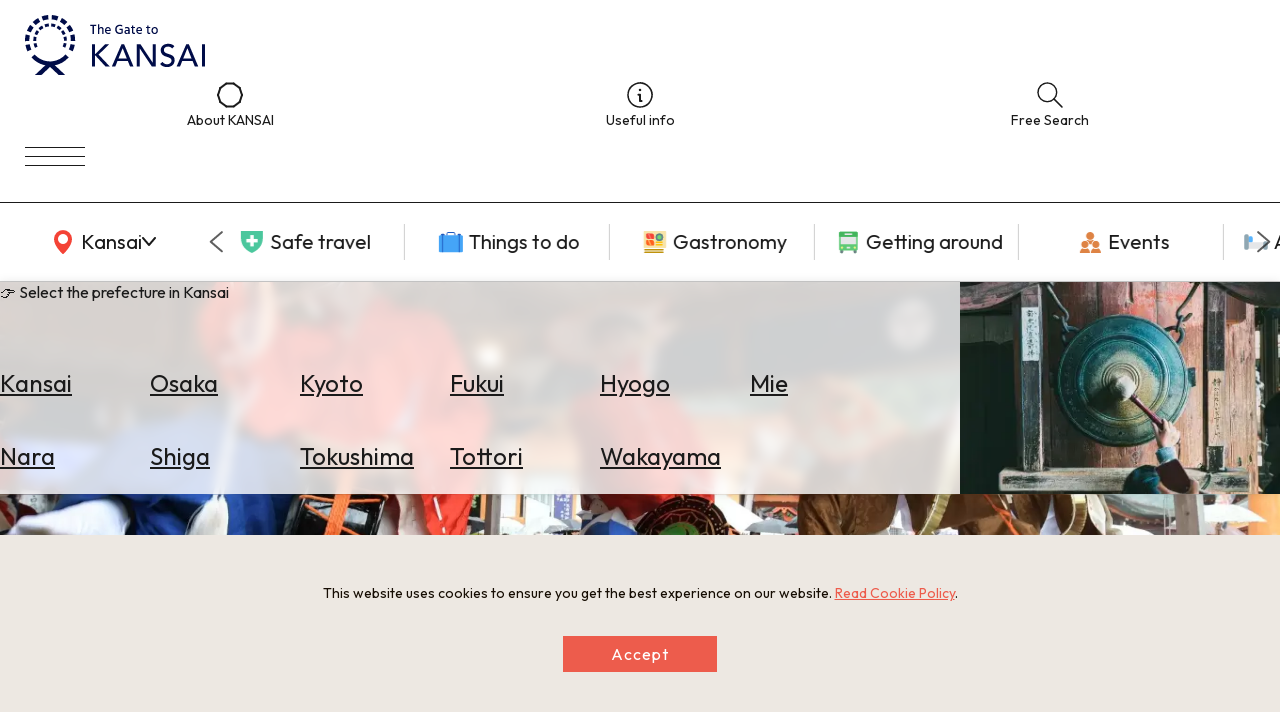

--- FILE ---
content_type: text/html; charset=UTF-8
request_url: https://www.the-kansai-guide.com/en/article/item/20008/
body_size: 32179
content:
<!DOCTYPE html>
<html lang="en">
  <head>
    
    <meta charset="UTF-8">
    <meta http-equiv="X-UA-Compatible" content="IE=edge">
    <meta name="viewport" content="width=device-width, initial-scale=1">
    <meta name="format-detection" content="telephone=no">
    <link rel="preconnect" href="https://fonts.gstatic.com">
        <meta http-equiv="x-dns-prefetch-control" content="on">
                <link rel="dns-prefetch”" href="https:/www.googletagmanager.com">
        <link rel="dns-prefetch”" href="https://www.google-analytics.com">
        <link rel="dns-prefetch”" href="https://www.google.com">
                        <link rel="preload" href="/kansaiguide/data/article/21000/20008/20211223_191757_c42c47d6_w640.jpg" as="image">
            <title>
      Nachi&nbsp;no&nbsp;Dengaku&nbsp;|&nbsp;The&nbsp;KANSAI&nbsp;Guide&nbsp;-&nbsp;The&nbsp;Origin&nbsp;of&nbsp;Japan,&nbsp;KANSAI</title>
    
                <link rel="canonical" href="https://www.the-kansai-guide.com/en/article/item/20008/">
                <link rel="alternate" href="https://www.the-kansai-guide.com/ja/article/item/20008/" hreflang="ja">
        <link rel="alternate" href="https://www.the-kansai-guide.com/en/article/item/20008/" hreflang="en">
                            <meta property="og:site_name" content="The KANSAI Guide - The Origin of Japan, KANSAI">
            <meta property="og:title" content="Nachi no Dengaku">
            <meta property="og:type" content="article">
                <meta property="og:url" content="https://www.the-kansai-guide.com/en/article/item/20008/">
            <meta property="og:image" content="https://www.the-kansai-guide.com/kansaiguide/data/article/21000/20008/20211223_191746_aa90e0fd_w1920.jpg">
            <meta property="og:image:width" content="1920">
            <meta property="og:image:height" content="1280">
                <link rel="shortcut icon" type="image/vnd.microsoft.icon" href="/kansaiguide/favicons/prd/favicon.ico">
    <link rel="icon" type="image/vnd.microsoft.icon" href="/kansaiguide/favicons/prd/favicon.ico">
    
<!-- ANALYTICS -->

<!-- Google Tag Manager -->
<script>(function(w,d,s,l,i){w[l]=w[l]||[];w[l].push({'gtm.start':
new Date().getTime(),event:'gtm.js'});var f=d.getElementsByTagName(s)[0],
j=d.createElement(s),dl=l!='dataLayer'?'&l='+l:'';j.async=true;j.src=
'https://www.googletagmanager.com/gtm.js?id='+i+dl;f.parentNode.insertBefore(j,f);
})(window,document,'script','dataLayer','GTM-W9DJ5HG');</script>
<!-- End Google Tag Manager -->

<!-- Global site tag (gtag.js) - Google Analytics -->
<script async src="https://www.googletagmanager.com/gtag/js?id=UA-135481443-2"></script>
<script>
window.dataLayer = window.dataLayer || [];
function gtag(){dataLayer.push(arguments);}
gtag('js', new Date());
gtag('config', 'UA-135481443-2', {'content_group2': 'wakayama'});
</script>
<!-- /ANALYTICS -->
            <link rel="preconnect" href="https://fonts.googleapis.com">
    <link rel="preconnect" href="https://fonts.gstatic.com" crossorigin="">
    <link href="https://fonts.googleapis.com/css2?family=Noto+Sans+JP:wght@100..900&family=Outfit:wght@100..900&display=swap" rel="stylesheet">
    <script src="https://cdn.jsdelivr.net/npm/@splidejs/splide@4.1.4/dist/js/splide.min.js"></script>
    <link href="https://cdn.jsdelivr.net/npm/@splidejs/splide@4.1.4/dist/css/splide.min.css" rel="stylesheet">
    <link rel="stylesheet" href="https://unpkg.com/ress/dist/ress.min.css">
        <style>
      @charset "UTF-8";/*!
 * ress.css • v4.0.0
 * MIT License
 * github.com/filipelinhares/ress
 */html{-webkit-text-size-adjust:100%;-moz-tab-size:4;-o-tab-size:4;box-sizing:border-box;word-break:normal;tab-size:4}*,::after,::before{box-sizing:inherit;background-repeat:no-repeat}::after,::before{text-decoration:inherit;vertical-align:inherit}*{margin:0;padding:0}hr{height:0;overflow:visible;color:inherit}details,main{display:block}summary{display:list-item}small{font-size:80%}[hidden]{display:none}abbr[title]{-webkit-text-decoration:underline dotted;border-bottom:none;text-decoration:underline;text-decoration:underline dotted}a{background-color:transparent}a:active,a:hover{outline-width:0}code,kbd,pre,samp{font-family:monospace,monospace}pre{font-size:1em}b,strong{font-weight:bolder}sub,sup{position:relative;font-size:75%;line-height:0;vertical-align:baseline}sub{bottom:-.25em}sup{top:-.5em}table{border-color:inherit;text-indent:0}input{border-radius:0}[disabled]{cursor:default}[type=number]::-webkit-inner-spin-button,[type=number]::-webkit-outer-spin-button{height:auto}[type=search]{-webkit-appearance:textfield;outline-offset:-2px}[type=search]::-webkit-search-decoration{-webkit-appearance:none}textarea{overflow:auto;resize:vertical}button,input,optgroup,select,textarea{font:inherit}optgroup{font-weight:700}button{overflow:visible}button,select{text-transform:none}[role=button],[type=button],[type=reset],[type=submit],button{color:inherit;cursor:pointer}[type=button]::-moz-focus-inner,[type=reset]::-moz-focus-inner,[type=submit]::-moz-focus-inner,button::-moz-focus-inner{padding:0;border-style:none}[type=button]::-moz-focus-inner,[type=reset]::-moz-focus-inner,[type=submit]::-moz-focus-inner,button:-moz-focusring{outline:1px dotted ButtonText}[type=reset],[type=submit],button,html [type=button]{-webkit-appearance:button}button,input,select,textarea{border-style:none;background-color:transparent}a:focus,button:focus,input:focus,select:focus,textarea:focus{outline-width:0}select{-moz-appearance:none;-webkit-appearance:none}select::-ms-expand{display:none}select::-ms-value{color:currentColor}legend{display:table;max-width:100%;max-width:100%;border:0;color:inherit;white-space:normal}::-webkit-file-upload-button{-webkit-appearance:button;color:inherit;font:inherit}img{border-style:none}progress{vertical-align:baseline}[aria-busy=true]{cursor:progress}[aria-controls]{cursor:pointer}[aria-disabled=true]{cursor:default}.u-mt0{margin-top:0}.u-mt1{margin-top:1%}.u-mt2{margin-top:2%}.u-mt3{margin-top:3%}.u-mt4{margin-top:4%}.u-mt5{margin-top:5%}.u-mt6{margin-top:6%}.u-mt7{margin-top:7%}.u-mt8{margin-top:8%}.u-mt9{margin-top:9%}.u-mt10{margin-top:10%}.u-mt11{margin-top:11%}.u-mt12{margin-top:12%}.u-mt13{margin-top:13%}.u-mt14{margin-top:14%}.u-mt15{margin-top:15%}.u-mt16{margin-top:16%}.u-mt17{margin-top:17%}.u-mt18{margin-top:18%}.u-mt19{margin-top:19%}.u-mt20{margin-top:20%}.u-mt21{margin-top:21%}.u-mt22{margin-top:22%}.u-mt23{margin-top:23%}.u-mt24{margin-top:24%}.u-mt25{margin-top:25%}.u-mt26{margin-top:26%}.u-mt27{margin-top:27%}.u-mt28{margin-top:28%}.u-mt29{margin-top:29%}.u-mt30{margin-top:30%}.u-mt31{margin-top:31%}.u-mt32{margin-top:32%}.u-mt33{margin-top:33%}.u-mt34{margin-top:34%}.u-mt35{margin-top:35%}.u-mt36{margin-top:36%}.u-mt37{margin-top:37%}.u-mt38{margin-top:38%}.u-mt39{margin-top:39%}.u-mt40{margin-top:40%}.u-mt41{margin-top:41%}.u-mt42{margin-top:42%}.u-mt43{margin-top:43%}.u-mt44{margin-top:44%}.u-mt45{margin-top:45%}.u-mt46{margin-top:46%}.u-mt47{margin-top:47%}.u-mt48{margin-top:48%}.u-mt49{margin-top:49%}.u-mt50{margin-top:50%}.u-mt51{margin-top:51%}.u-mt52{margin-top:52%}.u-mt53{margin-top:53%}.u-mt54{margin-top:54%}.u-mt55{margin-top:55%}.u-mt56{margin-top:56%}.u-mt57{margin-top:57%}.u-mt58{margin-top:58%}.u-mt59{margin-top:59%}.u-mt60{margin-top:60%}.u-mt61{margin-top:61%}.u-mt62{margin-top:62%}.u-mt63{margin-top:63%}.u-mt64{margin-top:64%}.u-mt65{margin-top:65%}.u-mt66{margin-top:66%}.u-mt67{margin-top:67%}.u-mt68{margin-top:68%}.u-mt69{margin-top:69%}.u-mt70{margin-top:70%}.u-mt71{margin-top:71%}.u-mt72{margin-top:72%}.u-mt73{margin-top:73%}.u-mt74{margin-top:74%}.u-mt75{margin-top:75%}.u-mt76{margin-top:76%}.u-mt77{margin-top:77%}.u-mt78{margin-top:78%}.u-mt79{margin-top:79%}.u-mt80{margin-top:80%}.u-mt81{margin-top:81%}.u-mt82{margin-top:82%}.u-mt83{margin-top:83%}.u-mt84{margin-top:84%}.u-mt85{margin-top:85%}.u-mt86{margin-top:86%}.u-mt87{margin-top:87%}.u-mt88{margin-top:88%}.u-mt89{margin-top:89%}.u-mt90{margin-top:90%}.u-mt91{margin-top:91%}.u-mt92{margin-top:92%}.u-mt93{margin-top:93%}.u-mt94{margin-top:94%}.u-mt95{margin-top:95%}.u-mt96{margin-top:96%}.u-mt97{margin-top:97%}.u-mt98{margin-top:98%}.u-mt99{margin-top:99%}.u-mt100{margin-top:100%}.gw-aboutUs{-webkit-margin-after:6rem;width:min(768px,100% - 32px);margin-inline:auto;margin-block-end:6rem}.gw-aboutUs__hero img{width:100%;height:auto}.gw-aboutUs__h1{width:-webkit-fit-content;width:-moz-fit-content;width:fit-content;margin:0 auto;font-size:clamp(1.5rem,.75rem + 3vw,3rem)}.gw-aboutUs__h2{width:-webkit-fit-content;width:-moz-fit-content;width:fit-content;margin:4rem auto 0}.gw-aboutUs__ul{margin:1rem 0;list-style:none}.gw-aboutUs__ul>li{display:flex;align-items:center;padding:1em 1rem;border-bottom:1px solid #ccc;line-height:1.4}.gw-aboutUs__ul>li>a{-webkit-padding-start:.5em;display:inline-block;flex-shrink:0;margin-left:auto;padding-inline-start:.5em;padding-block:.5em;color:inherit;font-size:12px;text-decoration:underline}.gw-aboutUs__ul>li>a:hover{color:#ed5c4c;transition:color .2s}.gw-aboutUs__footerBanner{margin:0 32px;padding:64px 0;text-align:center}.gw-aboutUs__footerBanner img{width:min(100%,960px);height:auto;box-shadow:0 0 8px rgba(0,0,0,.1)}.gw-banners{-webkit-margin-after:-20px;block-size:-webkit-fit-content;block-size:-moz-fit-content;block-size:fit-content;margin-block-end:-20px;padding-block:20px 40px;background-color:#f2f2f2}.gw-banners .splide__slide{-webkit-margin-end:20px;margin-inline-end:20px}.gw-banners__image{inline-size:auto;block-size:100%}.gw-bestOf .splide__track{block-size:-webkit-fit-content;block-size:-moz-fit-content;block-size:fit-content}.gw-bestOf .splide__slide{inline-size:90vw;block-size:100%}.gw-bestOf .splide__arrow{inline-size:52px;block-size:70px;border-radius:0;background-color:#fff;opacity:1}.gw-bestOf .splide__arrow--prev{right:calc(5vw + 52px);left:unset}.gw-bestOf .splide__arrow--next{right:5vw}.gw-bestOf__link{display:block;position:relative;color:#fff;text-decoration:none}.gw-bestOf__image{inline-size:100%;block-size:auto}.gw-bestOf__texts{position:absolute;inset-block-start:55%;inset-inline-start:7.5%;transform:translate(0,-50%)}.gw-bestOf__bestof{block-size:auto}.gw-bestOf__title{font-size:clamp(2.5rem,.625rem + 7.5vw,6.25rem);text-transform:capitalize}.gw-bestOf__button{-webkit-margin-before:10px;inline-size:-webkit-fit-content;inline-size:-moz-fit-content;inline-size:fit-content;margin-block-start:10px;padding:15px 28px;border-radius:4px;background-color:#fff;color:#1a1a1a;font-size:clamp(.75rem,.625rem + .5vw,1rem)}.gw-bestOf__text{-webkit-margin-before:clamp(16px,3vw,56px);margin-block-start:clamp(16px,3vw,56px);font-size:clamp(.875rem,.8125rem + .25vw,1rem)}.gw-catalogTitle{padding:3vw 6vw;font-weight:300}.gw-catalogTitle__sub{-webkit-margin-after:10px;margin-block-end:10px;font-size:clamp(1rem,.5rem + 2vw,2rem)}.gw-catalogTitle__main{display:flex;align-items:center;font-size:clamp(1.5rem,.75rem + 3vw,3rem)}.gw-catalogTitle__main::before{-webkit-margin-end:.5em;display:block;inline-size:1em;block-size:2px;margin-inline-end:.5em;background-color:#1a1a1a;content:""}.gw-directoryLinks{inline-size:clamp(1px,100vw - 30px,1094px);margin-inline:auto;margin-block:clamp(60px,6vw,94px);list-style:none}.gw-directoryLinks__item{-webkit-padding-after:clamp(40px,5%,60px);-webkit-margin-after:clamp(80px,10%,120px);margin-block-end:clamp(80px,10%,120px);padding-block-end:clamp(40px,5%,60px);border-bottom:1px solid #ccc}.gw-directoryLinks__directoryLink{-ms-grid-columns:50% 1fr;display:-ms-grid;display:grid;grid-template-columns:50% 1fr;gap:5%;color:inherit;text-decoration:none;transition:color .2s}.gw-directoryLinks__directoryLink:hover{color:#ed5c4c}.gw-directoryLinks__directoryImage img{-o-object-fit:cover;-o-object-position:center;aspect-ratio:16/9;inline-size:100%;block-size:auto;object-fit:cover;object-position:center}.gw-directoryLinks__labels{-webkit-margin-after:1em;display:flex;flex-wrap:wrap;margin-block-end:1em;gap:4px}.gw-directoryLinks__labels p{display:inline-block;block-size:30px;padding:0 8px;border:1px solid #ccc;border-radius:5px;font-size:clamp(.75rem,.6875rem + .25vw,.875rem);line-height:30px}.gw-directoryLinks__title{-webkit-margin-after:1em;margin-block-end:1em;font-weight:400;font-size:clamp(1rem,.625rem + 1.5vw,1.75rem)}.gw-directoryLinks__description{-webkit-margin-after:1em;margin-block-end:1em;font-size:clamp(.875rem,.8125rem + .25vw,1rem)}.gw-directoryLinks__heading{margin-block:3em 1em;font-weight:400;font-size:clamp(1rem,.875rem + .5vw,1.25rem)}.gw-directoryLinks__article{-ms-grid-columns:28% 1fr;display:-ms-grid;display:grid;grid-template-columns:28% 1fr;background-color:#f8f8f8;color:#2b383c;text-decoration:none;transition:color .2s}.gw-directoryLinks__article:hover{color:#ed5c4c}.gw-directoryLinks__article:not(:last-child){-webkit-margin-after:1em;margin-block-end:1em}.gw-directoryLinks__articleImage img{-o-object-fit:cover;-o-object-position:center;display:block;aspect-ratio:16/9;inline-size:100%;block-size:auto;object-fit:cover;object-position:center}.gw-directoryLinks__articleText{padding:1em}.gw-directoryLinks__articleTitle{-webkit-margin-after:1em;margin-block-end:1em;font-weight:300;font-size:clamp(1rem,.875rem + .5vw,1.25rem)}.gw-directoryLinks__articleDescription{margin-bottom:1em;font-size:clamp(.875rem,.8125rem + .25vw,1rem)}.gw-footer{-webkit-padding-before:clamp(40px,5vw,87px);z-index:0;position:relative;padding-block-start:clamp(40px,5vw,87px);overflow:hidden;border-radius:20px 20px 0 0;background:#1a1a1a;background-position:center;background-size:cover;color:#fff}.gw-footer::before{display:block;position:absolute;inline-size:100%;block-size:100%;inset-block-start:0;inset-inline-start:0;background-image:url(/kansaiguide/img/footer/bg.webp);background-position:center;background-size:cover;content:"";opacity:.2}.gw-footer__upper{-webkit-padding-after:45px;z-index:1;position:relative;padding-block-end:45px;border-bottom:1px solid #fff}.gw-footer__title{-webkit-padding-after:45px;padding-block-end:45px;font-weight:500;text-align:center}.gw-footer__banners{-ms-grid-columns:(1fr)[3];display:-ms-grid;display:grid;position:relative;grid-template-columns:repeat(3,1fr);max-inline-size:1094px;margin-inline:auto;padding-inline:20px;gap:9px}.gw-footer__banners li{list-style:none}.gw-footer__banners a{display:block;display:flex;align-items:center;justify-content:center;block-size:64px;padding:10px;border-radius:4px;background-color:#fff;text-align:center}.gw-footer__banners img{inline-size:auto;max-inline-size:90%;block-size:auto;max-block-size:50px}.gw-footer__banners img[src$="goodlucktrip.svg"]{-webkit-margin-before:10px;margin-block-start:10px}.gw-footer__middle{z-index:1;position:relative;padding:30px 15px;border-bottom:1px solid #fff;text-align:center}.gw-footer__middle p{-webkit-margin-after:10px;margin-block-end:10px}.gw-footer__middle img{inline-size:100px;block-size:auto;background-color:#fff}.gw-footer__lower{-ms-grid-rows:auto 20px auto 20px auto;-ms-grid-columns:3fr 20px 2fr 20px 3fr;display:-ms-grid;display:grid;z-index:1;position:relative;grid-template:"logo contents search" auto "snsLinks contents search" auto "languageSwich contents search" auto/3fr 2fr 3fr;padding:20px;gap:20px}.gw-footer__logo{-ms-grid-row:1;-ms-grid-column:1;grid-area:logo;block-size:auto}.gw-footer__logo img{max-inline-size:65vw}.gw-footer__snsLinks{-ms-grid-row:3;-ms-grid-column:1;display:flex;grid-area:snsLinks;gap:20px}.gw-footer__languageSwich{-ms-grid-row:5;-ms-grid-column:1;grid-area:languageSwich}.gw-footer__languageSwich span{-webkit-margin-end:10px;margin-inline-end:10px}.gw-footer__languageSwichButton{color:inherit;text-decoration:none}.gw-footer__languageSwichButton.--isCurrent{opacity:.3}.gw-footer__languageSwichButton:not(:last-child){-webkit-padding-end:5px;-webkit-margin-end:5px;margin-inline-end:5px;padding-inline-end:5px}.gw-footer__contents{-ms-grid-row:1;-ms-grid-row-span:5;-ms-grid-column:3;grid-area:contents}.gw-footer__contentsTitle{-webkit-margin-after:1em;margin-block-end:1em;font-weight:500;font-size:clamp(.875rem,.8125rem + .25vw,1rem)}.gw-footer__contentsLink{-webkit-margin-after:.8em;display:flex;align-items:center;margin-block-end:.8em;gap:10px;color:inherit;text-decoration:none}.gw-footer__contentsLink img{inline-size:32px;block-size:auto}.gw-footer__search{-ms-grid-row:1;-ms-grid-row-span:5;-ms-grid-column:5;-ms-grid-rows:auto auto;-ms-grid-columns:1fr 1fr;display:-ms-grid;display:grid;grid-area:search;grid-template:"title title" auto "area links" auto/1fr 1fr}.gw-footer__searchTitle{-ms-grid-row:1;-ms-grid-column:1;-ms-grid-column-span:2;-webkit-margin-after:20px;grid-area:title;margin-block-end:20px;font-weight:500;font-size:clamp(.875rem,.8125rem + .25vw,1rem)}.gw-navigationCategory__areaInner>.gw-footer__searchTitle{-ms-grid-row:1;-ms-grid-column:1;-ms-grid-column-span:1}.gw-navigationHeader__areaInner>.gw-footer__searchTitle{-ms-grid-row:1;-ms-grid-column:1;-ms-grid-column-span:1}.gw-footer__searchAreaTitle{display:flex;align-items:center}.gw-footer__searchAreaLinks{-ms-grid-row:2;-ms-grid-column:1;-ms-grid-rows:(auto)[5];-webkit-padding-start:35px;display:-ms-grid;display:grid;grid-template-rows:repeat(5,auto);grid-auto-flow:column;grid-area:area;height:-webkit-fit-content;height:-moz-fit-content;height:fit-content;padding-inline-start:35px;gap:10px;list-style:none}.gw-footer__searchAreaLinks a{color:inherit;text-decoration:none;text-transform:capitalize}.gw-footer__searchLinks{-ms-grid-row:2;-ms-grid-column:2;grid-area:links;list-style:none}.gw-navigationHeader>.gw-footer__searchLinks{-ms-grid-row:1;-ms-grid-column:3}.gw-footer__searchLinks a{display:flex;align-items:center;color:inherit;text-decoration:none}.gw-footer__bottom{display:flex;z-index:1;position:relative;align-items:center;justify-content:space-between;padding:20px}.gw-footer__copyright{font-size:clamp(.75rem,.6875rem + .25vw,.875rem)}.gw-footer__bottomLinks{display:flex;gap:1em;font-size:clamp(.75rem,.6875rem + .25vw,.875rem)}.gw-footer__bottomLinks a{color:inherit;text-decoration:none}.gw-freeSearch{inline-size:clamp(300px,100%,650px);margin-inline:auto;padding:clamp(60px,5%,120px)}.gw-freeSearch__title{font-weight:300;font-size:clamp(1rem,.75rem + 1vw,1.5rem);text-align:center}.gw-headingBig{width:-webkit-fit-content;width:-moz-fit-content;width:fit-content;margin-inline:auto;margin-block:1.5em .5em;padding:.5em;border:2px solid;border-radius:3px;font-weight:200;font-size:clamp(1.125rem,-.0625rem + 4.75vw,3.5rem);text-align:center}.gw-information{inline-size:clamp(1px,100vw - 30px,872px);margin-inline:auto;margin-block:5% 8%;color:#9a9a9a;font-size:14px;line-height:1.6}.gw-informationLinks{inline-size:clamp(1px,100vw - 30px,1094px);margin-inline:auto;margin-block:clamp(60px,5vw,120px)}.gw-informationLinks__heading{-webkit-margin-after:10px;display:flex;align-items:center;margin-block-end:10px;gap:.5em;font-weight:300;font-size:clamp(1rem,.75rem + 1vw,1.5rem)}.gw-informationLinks__links{display:-ms-grid;display:grid;grid-template-columns:repeat(auto-fill,minmax(320px,1fr));gap:clamp(10px,2%,15px)}.gw-informationLinks__link{color:inherit;text-decoration:none;transition:color .2s}.gw-informationLinks__link:hover{color:#ed5c4c}.gw-informationLinks__image{-o-object-fit:cover;-o-object-position:center;aspect-ratio:26/19;inline-size:100%;block-size:auto;object-fit:cover;object-position:center}.gw-informationLinks__title{-webkit-border-after:1px solid #1a1a1a;display:flex;align-items:center;justify-content:space-between;margin-block:12px;border-block-end:1px solid #1a1a1a;font-weight:300;font-size:clamp(.875rem,.8125rem + .25vw,1rem)}.gw-link{--_transition-duration:.2s;-webkit-padding-after:.5em;display:flex;align-items:center;inline-size:-webkit-fit-content;inline-size:-moz-fit-content;inline-size:fit-content;padding-block-end:.5em;gap:.5em;border-bottom:1px solid #1a1a1a;color:inherit;text-decoration:none;transition:color var(--_transition-duration)}.gw-link::after{display:block;inline-size:20px;block-size:20px;background-image:url([data-uri]);content:""}.gw-link.--align-right{-webkit-margin-start:auto;margin-inline-start:auto}.gw-mainVisual{position:relative;inline-size:100%;block-size:calc(100vh - 171px)}.gw-mainVisual.--small{block-size:calc(80vh - 171px)}.gw-mainVisual>.splide__track{inline-size:100%;block-size:100%}.gw-mainVisual__catchcopy{z-index:1;position:absolute;inline-size:100%;inset-block-start:50%;transform:translateY(-50%);font-size:clamp(18px,3vw,100px);text-align:center;filter:grayscale(1) invert(1) contrast(10);pointer-events:none}.gw-mainVisual__image{-o-object-fit:cover;-o-object-position:center;inline-size:100%;block-size:100%;object-fit:cover;object-position:center}.gw-mainVisual__copyright{position:absolute;inset-block-end:10px;inset-inline-end:10px;font-size:12px;filter:grayscale(1) invert(1) contrast(10)}.gw-mainVisual__recommend{z-index:1;position:absolute;inline-size:600px;max-inline-size:calc(100vw - 20px);inset-block-end:30px;inset-inline-start:10px;font-size:12px}.gw-mainVisual__recommend .splide__arrow{background:0 0}.gw-mainVisual__recommend .splide__arrow svg{fill:#fff}.gw-mainVisual__recommend .splide__arrow--next{right:0}.gw-mainVisual__recommend .splide__arrow--prev{left:0}.gw-mainVisual__recommend .splide__pagination__page{border:1px solid #fff;background:0 0}.gw-mainVisual__recommend .splide__pagination__page.is-active{transform:scale(1);background-color:#fff}.gw-mainVisual__recommend .splide__pagination{bottom:-1.5em}.gw-mainVisual__recommendLink{display:flex;inline-size:100%;overflow:hidden;border-radius:10px;background-color:rgba(0,0,0,.3);color:#fff;text-decoration:none}.gw-mainVisual__recommendImage{flex:0 0 40%}.gw-mainVisual__recommendImage img{inline-size:100%}.gw-mainVisual__recommendTexts{flex:0 0 60%;padding:10px 20px 10px 10px}.gw-mainVisual__recommendTitle{-webkit-margin-after:.3em;margin-block-end:.3em;border-bottom:2px solid #ddd;font-size:clamp(1rem,.8125rem + .75vw,1.375rem)}[lang=ja] .gw-mainVisual__recommendTitle{font-size:clamp(.875rem,.75rem + .5vw,1.125rem)}.gw-mainVisual__recommendText{-webkit-margin-before:1em;max-block-size:2em;margin-block-start:1em;font-size:clamp(.75rem,.5625rem + .75vw,1.125rem)}.gw-map{-webkit-margin-after:6rem;aspect-ratio:16/9;inline-size:clamp(1px,100vw,1094px);block-size:auto;margin-inline:auto;margin-block-end:6rem}.gw-map iframe{inline-size:100%;block-size:100%}.gw-mapButton{-ms-grid-columns:auto 1fr auto;display:-ms-grid;display:grid;grid-template-columns:auto 1fr auto;inline-size:clamp(1px,90vw,872px);margin-inline:auto;margin-block:clamp(40px,5vw,80px);padding:1em 1.5em;border:2px solid #4587f7;border-radius:4px;background-color:#4587f7;color:#fff;font-size:clamp(1rem,.75rem + 1vw,1.5rem);text-align:center;text-decoration:none;transition:color .3s,background-color .3s}.gw-mapButton::before{display:block;aspect-ratio:1/1;content:""}.gw-mapButton:hover{background-color:#fff;color:#4587f7}.gw-mapContents{display:flex;flex-wrap:wrap;justify-content:center;inline-size:clamp(1px,100vw - 30px,1094px);block-size:auto;margin-inline:auto;gap:13px}.gw-mapContents__item img{display:block;inline-size:auto;max-inline-size:100%;block-size:auto;max-block-size:30dvh;transition:opacity .3s}.gw-mapHeading{inline-size:clamp(1px,100vw - 30px,1094px);block-size:auto;margin-inline:auto;margin-block:clamp(25px,5vw,120px)}.gw-mapHeading__main{-webkit-margin-after:1em;margin-block-end:1em;border-bottom:1px solid #000;font-weight:300;font-size:clamp(1.25rem,.3125rem + 3.75vw,3.125rem)}.gw-mapHeading__info{display:flex;align-items:center;gap:10px;font-weight:300;font-size:clamp(.875rem,.8125rem + .25vw,1rem)}.gw-mapTitle{position:relative;aspect-ratio:1366/520}.gw-mapTitle p{position:absolute;top:50%;left:5%;transform:translateY(-50%);color:#fff;font-weight:300;font-size:clamp(1.5625rem,-.78125rem + 9.375vw,6.25rem);text-transform:uppercase}.gw-mapTitle img{-o-object-fit:cover;-o-object-position:center;z-index:-1;inline-size:100%;block-size:100%;object-fit:cover;object-position:center}.gw-navigationCategory{--_transition-duration:.2s;position:relative}.gw-navigationCategory__categories{-webkit-border-before:1px solid #1a1a1a;-webkit-border-after:1px solid #ccc;display:flex;align-items:center;block-size:80px;border-block-start:1px solid #1a1a1a;border-block-end:1px solid #ccc}.gw-navigationCategory__categories a{display:flex;align-items:center;justify-content:center;gap:5px;color:inherit;font-size:clamp(1rem,.875rem + .5vw,1.25rem);text-decoration:none;transition:color var(--_transition-duration)}.gw-navigationCategory__categories img{inline-size:auto}.gw-navigationCategory__main{flex:0 0 200px}.gw-navigationCategory__areaButton{block-size:100%;cursor:pointer;transition:color var(--_transition-duration)}.gw-navigationCategory__sub{inline-size:calc(100% - 200px);padding-inline:35px}.gw-navigationCategory__sub .splide__list{display:flex;align-items:center;list-style:none}.gw-navigationCategory__sub .splide__slide{inline-size:clamp(140px,16vw,300px);border-right:1px solid #ccc}.gw-navigationCategory__sub .splide__arrow{background:0 0}.gw-navigationCategory__sub .splide__arrow--prev{left:0}.gw-navigationCategory__sub .splide__arrow--next{right:0}.gw-navigationCategory__sub .splide__arrow.splide__arrow--prev img{transform:rotateY(180deg)}.gw-navigationCategory__area{-ms-grid-rows:0fr;-webkit-backdrop-filter:blur(6px);display:block grid;z-index:2;position:absolute;grid-template-rows:0fr;inline-size:100%;inset-block-start:80px;inset-inline-start:0;backdrop-filter:blur(6px);background-color:rgba(255,255,255,.8);box-shadow:0 0 10px 0 rgba(0,0,0,.1);transition:grid-template-rows var(--_transition-duration);transition:grid-template-rows var(--_transition-duration),-ms-grid-rows var(--_transition-duration)}.gw-navigationCategory__area *{overflow:hidden}.gw-navigationCategory__area.--is-active{-ms-grid-rows:1fr;grid-template-rows:1fr}.gw-navigationCategory__areaInner{-ms-grid-rows:auto auto;-ms-grid-columns:1fr 25%;display:-ms-grid;display:grid;grid-template:"title image" auto "list image" auto/1fr 25%;padding-inline:10vw;transition:padding var(--_transition-duration)}.--is-active .gw-navigationCategory__areaInner{padding-block:40px}.gw-navigationCategory__areaTitle{-ms-grid-row:1;-ms-grid-column:1;-ms-grid-column-span:2;grid-area:title}.gw-navigationCategory__areaInner>.gw-navigationCategory__areaTitle{-ms-grid-row:1;-ms-grid-column:1;-ms-grid-column-span:1}.gw-navigationHeader__areaInner>.gw-navigationCategory__areaTitle{-ms-grid-row:1;-ms-grid-column:1;-ms-grid-column-span:1}.gw-navigationCategory__areaList{-ms-grid-row:2;-ms-grid-column:1;-webkit-padding-before:20px;display:-ms-grid;display:grid;grid-template-columns:repeat(auto-fill,minmax(40px,130px));grid-area:list;padding-block-start:20px;gap:20px}.gw-navigationHeader__areaInner>.gw-navigationCategory__areaList{-ms-grid-row:2;-ms-grid-column:1}.gw-navigationCategory__areaLink{display:block;inline-size:100%;color:inherit;font-size:clamp(1.125rem,.9375rem + .75vw,1.5rem);text-decoration:underline;text-transform:capitalize;transition:color var(--_transition-duration)}.gw-navigationCategory__areaImage{-ms-grid-row:1;-ms-grid-row-span:2;-ms-grid-column:2;grid-area:image;inline-size:100%;block-size:auto}.gw-navigationHeader__areaInner>.gw-navigationCategory__areaImage{-ms-grid-row:1;-ms-grid-row-span:2;-ms-grid-column:2}.gw-navigationHeader{--_transition-duration:.2s;-ms-grid-rows:auto;-ms-grid-columns:1fr 40px auto 40px auto;-webkit-backdrop-filter:blur(6px);display:block grid;z-index:2;position:-webkit-sticky;position:sticky;grid-template:"logo links button"/1fr auto auto;align-items:center;inset-block-start:0;inset-inline-start:0;padding:15px 25px;gap:40px;backdrop-filter:blur(6px);background-color:rgba(255,255,255,.8)}.gw-navigationHeader__logo{-ms-grid-row:1;-ms-grid-column:1;grid-area:logo}.gw-navigationHeader__logo img{inline-size:180px;block-size:auto}.gw-navigationHeader__links{-ms-grid-row:2;-ms-grid-column:2;display:flex;grid-area:links;align-items:top;gap:40px}.gw-navigationHeader>.gw-navigationHeader__links{-ms-grid-row:1;-ms-grid-column:3}.gw-navigationHeader__linksItem{flex:1;color:inherit;font-size:clamp(.75rem,.6875rem + .25vw,.875rem);line-height:1;text-align:center;text-decoration:none;white-space:nowrap;transition:color var(--_transition-duration)}.gw-navigationHeader__menuButton{-ms-grid-row:1;-ms-grid-column:5;display:block;position:relative;grid-area:button;inline-size:60px;block-size:60px}.gw-navigationHeader__menuButton span{display:block;inline-size:100%;block-size:1px;background:#1a1a1a}.gw-navigationHeader__menuButton span:first-child{transform:translateY(10px)}.gw-navigationHeader__menuButton span:last-child{transform:translateY(-10px)}.gw-navigationHeader__areaButton{cursor:pointer}.gw-navigationHeader__areaButton svg{-webkit-margin-before:3px;-webkit-margin-start:5px;margin-inline-start:5px;margin-block-start:3px;transition:transform .3s}.gw-navigationHeader__areaButton.--is-active svg{transform:rotateX(180deg)}.gw-navigationHeader__area{-ms-grid-rows:0fr;display:block grid;grid-template-rows:0fr;transition:grid-template-rows .3s;transition:grid-template-rows .3s,-ms-grid-rows .3s}.gw-navigationHeader__area *{overflow:hidden}.gw-navigationHeader__area.--is-active{-ms-grid-rows:1fr;grid-template-rows:1fr}.gw-navigationHeader__areaInner{-ms-grid-rows:auto auto;-ms-grid-columns:1fr 25%;display:-ms-grid;display:grid;grid-template:"title image" auto "list image" auto/1fr 25%;padding-inline:10vw;transition:padding .3s}.--is-active .gw-navigationHeader__areaInner{padding-block:40px}.gw-navigationHeader__areaTitle{-ms-grid-row:1;-ms-grid-column:1;-ms-grid-column-span:2;grid-area:title}.gw-navigationCategory__areaInner>.gw-navigationHeader__areaTitle{-ms-grid-row:1;-ms-grid-column:1;-ms-grid-column-span:1}.gw-navigationHeader__areaInner>.gw-navigationHeader__areaTitle{-ms-grid-row:1;-ms-grid-column:1;-ms-grid-column-span:1}.gw-navigationHeader__areaList{-ms-grid-row:2;-ms-grid-column:1;-webkit-padding-before:20px;display:-ms-grid;display:grid;grid-template-columns:repeat(auto-fill,minmax(40px,130px));grid-area:list;padding-block-start:20px;gap:20px}.gw-navigationHeader__areaInner>.gw-navigationHeader__areaList{-ms-grid-row:2;-ms-grid-column:1}.gw-navigationHeader__areaLink{color:inherit;font-size:clamp(1.125rem,.9375rem + .75vw,1.5rem);text-decoration:none;text-transform:capitalize}.gw-navigationHeader__areaImage{-ms-grid-row:1;-ms-grid-row-span:2;-ms-grid-column:2;grid-area:image;inline-size:100%;block-size:auto}.gw-navigationHeader__areaInner>.gw-navigationHeader__areaImage{-ms-grid-row:1;-ms-grid-row-span:2;-ms-grid-column:2}.gw-pageList__title{margin-block:1em;font-weight:700;font-size:clamp(1.5rem,1.25rem + 1vw,2rem);text-align:center}.gw-pageList__list{display:-ms-grid;display:grid;grid-template-columns:repeat(auto-fill,minmax(320px,1fr));margin-block:30px 50px;padding-inline:25px;gap:10px;list-style:none}.gw-pageList__item{aspect-ratio:16/9}.gw-pageList__image{-o-object-fit:cover;-o-object-position:center;inline-size:100%;block-size:100%;object-fit:cover;object-position:center;transition:filter .3s}.gw-pageList__image:hover{filter:brightness(1.2)}.gw-pageTitle{display:flex;justify-content:space-between;inline-size:clamp(1px,100vw - 30px,872px);margin-inline:auto;margin-block:clamp(45px,4em,90px) clamp(20px,1em,90px)}.gw-pageTitle__heading{-webkit-padding-end:100px;padding-inline-end:100px;font-weight:700;font-size:clamp(1.25rem,.875rem + 1.5vw,2rem);line-height:1.5}.gw-pageTitle__info{-webkit-margin-end:-100px;position:-webkit-sticky;position:sticky;margin-inline-end:-100px;inset-block-start:0;inset-inline-end:15px;text-align:end}.gw-pageTitle__share .com-sharebutton{display:flex;justify-content:flex-end;gap:16px}.gw-pageTitle__share .com-sharebutton__link{text-decoration:none}.gw-pageTitle__lastUpdate{-webkit-margin-before:20px;margin-block-start:20px;font-size:clamp(.875rem,.8125rem + .25vw,1rem);white-space:nowrap}.gw-pageTitle__lastUpdate p{-webkit-margin-after:8px;display:flex;align-items:center;margin-block-end:8px;gap:7px}.gw-pickup{max-inline-size:960px;margin-inline:auto;margin-block:120px;padding-inline:20px}.gw-pickup__title{-webkit-margin-after:20px;margin-block-end:20px;font-size:clamp(1.5rem,1.25rem + 1vw,2rem);text-align:center}.gw-pickup__title img{inline-size:100%}.gw-pickup__slide .splide__list{block-size:-webkit-fit-content;block-size:-moz-fit-content;block-size:fit-content}.gw-pickup__slide .splide__slide{inline-size:100%}.gw-pickup__slide .splide__pagination__page{border:1px solid #fff;background:0 0}.gw-pickup__slide .splide__pagination__page.is-active{transform:scale(1);background-color:#fff}.gw-pickup__slideLink img{inline-size:100%;block-size:auto}.gw-pickup__thumbnails{-webkit-margin-before:10px;block-size:-webkit-fit-content;block-size:-moz-fit-content;block-size:fit-content;margin-block-start:10px}.gw-pickup__thumbnails .splide__slide.is-active{border-color:#ed5c4c!important}.gw-pickup__thumbnails .splide__slide img{inline-size:100%;block-size:auto}.gw-pickup__link{-webkit-margin-before:20px;margin-block-start:20px}.gw-safetytips{position:relative}.gw-safetytips__message{z-index:1;position:absolute;top:0;left:0;width:100%;padding:1em;background-color:rgba(255,5,5,.7);color:#fff;font-size:18px;text-align:center;word-break:keep-all}.gw-safetytips__message a{color:#fff}.gw-safetytips__message span{margin-inline:.25em}.gw-safetytips-article{min-height:30vh;padding-bottom:64px}.gw-safetytips-article h1{margin:64px auto;color:#793939;font-size:36px;letter-spacing:.08em;text-align:center}.gw-safetytips-article .tkg-articleParts-info{margin-block:max(3%,32px) 3%}.gw-safetytips-article .tkg-articleParts-info+.tkg-articleParts-info{margin-top:64px}.gw-safetytips-article>section+section{margin-top:128px}.gw-search{padding-block:36px;background-color:#f2f2f2}.gw-search__inner{inline-size:clamp(1px,100vw - 30px,1118px);margin-inline:auto}.gw-search__categories{display:-ms-grid;display:grid;grid-template-columns:repeat(auto-fill,minmax(250px,1fr));gap:clamp(5px,2vw,30px)}.gw-search__categoryTitle{-webkit-margin-after:10px;flex:1 0 4em;margin-block-end:10px;font-size:clamp(.875rem,.8125rem + .25vw,1rem);white-space:nowrap}.gw-search__categoryButton{display:flex;align-items:center;justify-content:space-between;inline-size:100%;padding:1em;background-color:#fff;font-weight:400;font-size:clamp(.875rem,.8125rem + .25vw,1rem)}.gw-search__categoryButton::after{display:block;inline-size:14px;block-size:9px;background-image:url([data-uri]);background-size:contain;background-repeat:no-repeat;content:""}.gw-search__categoryButton p{inline-size:180px;overflow:hidden;text-overflow:ellipsis;white-space:nowrap}.gw-search__categoryDialog{display:none;z-index:10;position:fixed;place-items:center;inline-size:clamp(1px,100vw - 30px,300px);max-block-size:100dvh;margin:auto;inset-block:0;inset-inline:0;padding:3%;overflow:scroll;transform:translateY(-10px);border:none;background-color:#fff;opacity:0;transition:opacity .3s ease,transform .3s ease}.gw-search__categoryDialog.--is-open{display:-ms-grid;display:grid;transform:translateY(0);opacity:1}.gw-search__categoryDialogButton{display:-ms-grid;display:grid;position:absolute;place-items:center;inline-size:44px;block-size:44px;inset-block-start:0;inset-inline-end:0}.gw-search__categoryList{list-style:none}.gw-search__categoryItem{position:relative}.gw-search__categoryItem:not(:last-child){-webkit-margin-after:10px;margin-block-end:10px}.gw-search__categoryItem.--current::before{-webkit-margin-end:.5em;display:block;position:absolute;inline-size:.5em;block-size:.5em;margin-inline-end:.5em;inset-block-start:50%;inset-inline-start:-1em;transform:translateY(-50%);border-radius:.5em;background-color:#ed5c4c;content:""}.gw-search__categoryLink{color:inherit;text-decoration:underline;transition:color .2s}.gw-search__categoryLink:hover{color:#ed5c4c}.gw-search__categoryDialogOverlay{display:none;z-index:9;position:fixed;top:0;left:0;width:100%;height:100%;background-color:rgba(0,0,0,.5);opacity:0;transition:opacity .3s ease}.gw-search__categoryDialogOverlay.--is-visible{display:block;opacity:1}.gw-search__tags{-webkit-margin-before:20px;margin-block-start:20px}.gw-search__tagsTitle{-webkit-margin-after:10px;margin-block-end:10px}.gw-search__tagList{display:flex;flex-wrap:wrap;gap:clamp(5px,1vw,12px);list-style:none}.gw-search__tagLink{display:block;padding:.3em .5em;border:1px solid #ccc;border-radius:5px;background-color:#fff;color:inherit;font-size:clamp(.875rem,.8125rem + .25vw,1rem);text-decoration:none;transition:color .2s,background-color .2s}.gw-search__tagLink.--active{background-color:#1a1a1a;color:#fff}.gw-search__tagLink:hover{background-color:#1a1a1a;color:#fff}.gw-search__clear{-webkit-margin-before:20px;display:block;inline-size:-webkit-fit-content;inline-size:-moz-fit-content;inline-size:fit-content;margin-block-start:20px;color:inherit;text-decoration:underline;transition:color .2s}.gw-search__clear:hover{color:#ed5c4c}.gw-searchBanners{max-inline-size:1200px;margin-inline:auto;margin-block:30px;padding-inline:30px}.gw-searchBanners__title{-webkit-margin-after:1em;margin-block-end:1em;font-weight:400;font-size:clamp(1rem,.875rem + .5vw,1.25rem);text-align:center}.gw-searchBanners__list{-ms-grid-columns:(1fr)[4];display:-ms-grid;display:grid;grid-template-columns:repeat(4,1fr);gap:15px;list-style:none}.gw-searchBanners__item{-ms-grid-rows:subgrid;-ms-grid-row-span:4;display:-ms-grid;display:grid;grid-template-rows:subgrid;grid-row:span 4;gap:5px}.gw-searchBanners__logo{-ms-grid-row-align:center;-webkit-margin-after:10px;display:block;align-self:center;inline-size:100%;block-size:auto;margin-block-end:10px}.gw-searchBanners__link{display:-ms-grid;display:grid;place-items:center;inline-size:100%;min-block-size:50px;border:2px solid #0d6ffe;border-radius:5px;color:#0d6ffe;font-size:14px;text-align:center;text-decoration:none;transition:color .2s,background .2s}.gw-searchTitle{padding:3vw 6vw;background:linear-gradient(to bottom,#0d6ffe,#28a6ff);color:#fff;font-weight:300}.gw-searchTitle__main{font-size:clamp(1.25rem,.875rem + 1.5vw,2rem)}.gw-searchTitle__sub{font-size:clamp(.875rem,.6875rem + .75vw,1.25rem)}.gw-searchTitle__sub::before{display:block;inline-size:1em;block-size:2px;margin-block:15px;background-color:#fff;content:""}.gw-sideMenu{--_transition-duration:.2s;z-index:1000;position:fixed;inline-size:0;max-inline-size:100%;block-size:100vh;inset-block-start:0;inset-inline-end:0;padding:80px 42px;overflow-y:scroll;background-color:#111;color:#fff;opacity:0;pointer-events:none;transition:inline-size .3s,opacity .3s}.gw-sideMenu.--isOpen{inline-size:400px;max-inline-size:100%;opacity:1;pointer-events:visible}.gw-sideMenu details{display:block;overflow:hidden}.gw-sideMenu summary{display:flex;align-items:center;margin:0;padding:0;list-style:none;cursor:pointer}.gw-sideMenu summary::marker{content:none}.gw-sideMenu summary::-webkit-details-marker{display:none}.gw-sideMenu summary:focus{outline:0}.gw-sideMenu__close{position:absolute;inline-size:30px;block-size:30px;inset-block-start:20px;inset-inline-end:20px}.gw-sideMenu__close::before{display:block;position:absolute;inline-size:100%;block-size:1px;inset-block-start:50%;transform:rotate(45deg);background-color:#fff;content:""}.gw-sideMenu__close::after{display:block;position:absolute;inline-size:100%;block-size:1px;inset-block-start:50%;transform:rotate(-45deg);background-color:#fff;content:""}.gw-sideMenu__item{border-bottom:1px solid #4d4d4d}.gw-sideMenu__item[open] svg{transform:rotate(180deg)}.gw-sideMenu__summary{-ms-grid-columns:36px 1fr 20px;display:-ms-grid;display:grid;grid-template-columns:36px 1fr 20px;align-items:center;block-size:80px;gap:8px}.gw-sideMenu__summary::marker{content:none}.gw-sideMenu__areaButton{box-sizing:border-box;display:flex;align-items:center;justify-content:flex-start;inline-size:clamp(200px,100%,375px);padding:20px;gap:5px;background-color:#fff;color:#1a1a1a;font-size:clamp(.875rem,.8125rem + .25vw,1rem);transition:color var(--_transition-duration)}.gw-sideMenu__areaButton svg{rotate:180deg}.gw-sideMenu__area{-ms-grid-rows:0fr;display:block grid;grid-template-rows:0fr;background-color:#fff;transition:grid-template-rows var(--_transition-duration);transition:grid-template-rows var(--_transition-duration),-ms-grid-rows var(--_transition-duration)}.gw-sideMenu__area>*{overflow:hidden}.gw-sideMenu__area.--is-active{-ms-grid-rows:1fr;grid-template-rows:1fr}.gw-sideMenu__areaList{-ms-grid-columns:(1fr)[2];display:-ms-grid;display:grid;grid-template-columns:repeat(2,1fr);list-style:none}.gw-sideMenu__areaItem{position:relative;padding-inline:3em 1em;color:#1a1a1a;font-size:clamp(.875rem,.8125rem + .25vw,1rem);transition:padding var(--_transition-duration)}.--is-active .gw-sideMenu__areaItem{padding-block:20px}.gw-sideMenu__areaItem.--current::before{-webkit-margin-end:.5em;display:block;position:absolute;inline-size:.5em;block-size:.5em;margin-inline-end:.5em;inset-block-start:50%;inset-inline-start:1.5em;transform:translateY(-50%);border-radius:.5em;background-color:#ed5c4c;content:""}.gw-sideMenu__areaLink{color:inherit;transition:color var(--_transition-duration)}.gw-sideMenu__content{-webkit-padding-after:20px;padding-block-end:20px}.gw-sideMenu__content.--bg-white{padding:10px;background-color:#fff}.gw-sideMenu__linkButtons{-ms-grid-columns:(1fr)[2];display:-ms-grid;display:grid;grid-template-columns:repeat(2,1fr);gap:.3em}.gw-sideMenu__linkButton{box-sizing:border-box;display:block;padding:1em;border:2px solid #ed5c4c;border-radius:4px;color:#ed5c4c;font-size:clamp(.875rem,.8125rem + .25vw,1rem);text-decoration:none;transition:background-color var(--_transition-duration),color var(--_transition-duration)}.gw-sideMenu__languageSwich{-webkit-margin-before:40px;margin-block-start:40px;text-align:end}.gw-sideMenu__languageSwich span{-webkit-margin-end:10px;margin-inline-end:10px}.gw-sideMenu__languageSwichButton{color:inherit;text-decoration:none}.gw-sideMenu__languageSwichButton.--isCurrent{opacity:.3}.gw-sideMenu__languageSwichButton:not(:last-child){-webkit-padding-end:5px;-webkit-margin-end:5px;margin-inline-end:5px;padding-inline-end:5px}.gw-splash{display:flex;position:relative;align-items:center;justify-content:center;inline-size:100vw;block-size:100dvh;overflow:hidden;background-image:url(/kansaiguide/img/top/splash-bg.webp);background-position:center;background-size:cover}.gw-titleOnImage{position:relative;padding:9vw 6vw}.gw-titleOnImage img{-o-object-fit:cover;-o-object-position:center;z-index:-1;position:absolute;inline-size:100%;block-size:100%;margin:auto;inset-block:0;inset-inline:0;object-fit:cover;object-position:center}.gw-titleOnImage p{color:#fff;font-weight:300;font-size:clamp(1.25rem,.875rem + 1.5vw,2rem)}.gw-topBanners{block-size:140px;padding-block:40px;background-color:#f2f2f2}.gw-topBanners img{inline-size:auto;block-size:52px;mix-blend-mode:multiply}.gw-topBanners .splide__slide{margin-right:60px}.gw-topPanels{margin-block:clamp(40px,4vw,67px)}.gw-topPanels__header{display:flex;align-items:center;justify-content:space-between;padding-inline:20px;padding-block:20px}.gw-topPanels__title{font-weight:500;font-size:clamp(1.5rem,1.25rem + 1vw,2rem)}.gw-topPanels__title br{display:none}.gw-topPanels__items{-ms-overflow-style:none;position:relative;overflow-x:scroll;scrollbar-width:none}.gw-topPanels__items::-webkit-scrollbar{display:none}.gw-topPanels__items ul{display:flex;gap:20px;list-style:none}.gw-topPanels__item:first-child{-webkit-padding-start:25px;padding-inline-start:25px}.gw-topPanels__item:last-child{-webkit-padding-end:25px;padding-inline-end:25px}.gw-topPanels__link{--_transition-duration:.2s;color:inherit;text-decoration:none;transition:color var(--_transition-duration)}.gw-topPanels__image{-o-object-fit:cover;-o-object-position:center;display:block;inline-size:317px;block-size:196px;object-fit:cover;object-position:center}.tkg-topPanels__title{max-inline-size:317px;overflow:hidden;font-weight:400;text-overflow:ellipsis;white-space:nowrap}.gw-whatsNew{position:relative;inline-size:100vw;block-size:auto}.gw-whatsNew .splide__list{inline-size:100%;block-size:auto}.gw-whatsNew .splide__arrow{border-radius:0;background-color:#fff}.gw-whatsNew img{-o-object-fit:cover;-o-object-position:center;inline-size:100%;block-size:auto;object-fit:cover;object-position:center}.neighborhood-error-message{display:none;margin:64px auto;text-align:center}.neighborhood-loader{-webkit-animation:load8 1.1s infinite linear;position:relative;width:10em;height:10em;margin:60px auto;transform:translateZ(0);border-top:1.1em solid rgba(209,130,36,.25);border-right:1.1em solid rgba(209,130,36,.25);border-bottom:1.1em solid rgba(209,130,36,.25);border-left:1.1em solid #d18224;border-radius:50%;font-size:10px;text-indent:-9999em;animation:load8 1.1s infinite linear}.neighborhood-loader:after{width:10em;height:10em;border-radius:50%}@-webkit-keyframes load8{0%{transform:rotate(0)}100%{transform:rotate(360deg)}}@keyframes load8{0%{transform:rotate(0)}100%{transform:rotate(360deg)}}.tkg-aboutKansaiBanner{display:block;margin:10% 10% 2%;transition:opacity .2s}.tkg-aboutKansaiBanner img,.tkg-aboutKansaiBanner picture{width:100%;height:auto}.tkg-articleParts-h-2{-webkit-margin-before:4em;inline-size:clamp(1px,100vw - 30px,872px);margin-inline:auto;margin-block-start:4em;text-align:center}.tkg-articleParts-h-2__h{font-weight:400;font-size:clamp(1.375rem,1.3125rem + .25vw,1.5rem);font-family:”游ゴシック”,YuGothic,”ヒラギノ角ゴ Pro”,”Hiragino Kaku Gothic Pro”,”Arial”,”メイリオ”,”Meiryo”,sans-serif}.--align-left .tkg-articleParts-h-2__h{text-align:left}.tkg-articleParts-h-3{-webkit-margin-before:4em;inline-size:clamp(1px,100vw - 30px,872px);margin-inline:auto;margin-block-start:4em}.tkg-articleParts-h-3__h{font-size:clamp(1.125rem,1.03125rem + .375vw,1.3125rem);font-family:”游ゴシック”,YuGothic,”ヒラギノ角ゴ Pro”,”Hiragino Kaku Gothic Pro”,”Arial”,”メイリオ”,”Meiryo”,sans-serif}.--align-center .tkg-articleParts-h-3__h{text-align:center}.tkg-articleParts-h-4{-webkit-margin-before:4em;inline-size:clamp(1px,100vw - 30px,872px);margin-inline:auto;margin-block-start:4em}.tkg-articleParts-h-4__h{padding-left:15px;font-size:18px;font-family:”游ゴシック”,YuGothic,”ヒラギノ角ゴ Pro”,”Hiragino Kaku Gothic Pro”,”Arial”,”メイリオ”,”Meiryo”,sans-serif}.--align-center .tkg-articleParts-h-4__h{text-align:center}.tkg-articleParts-image{inline-size:clamp(1px,100vw - 30px,1094px);margin-inline:auto;margin-block:4% 6%;text-align:center}.tkg-articleParts-image:first-child{margin-top:0}.tkg-articleParts-image>div{max-width:100%}.tkg-articleParts-image figcaption{margin-top:.5em;color:#bababa;font-size:16px;text-align:center}.tkg-articleParts-image figure,.tkg-articleParts-image img{-o-object-fit:cover;-o-object-position:center;display:block;inline-size:auto;max-inline-size:100%;block-size:auto;max-block-size:calc(100dvh - 100px);margin-inline:auto;object-fit:cover;object-position:center}.tkg-articleParts-image .responsive-wrap-h,.tkg-articleParts-image .responsive-wrap-w{position:relative;max-width:100%}.tkg-articleParts-image__wrap{width:-webkit-fit-content;width:-moz-fit-content;width:fit-content;margin:0 auto;padding:0}.tkg-articleParts-image__copyright{padding-right:20px;color:#666;font-size:11px;text-align:right}.tkg-articleParts-image__copyright a{color:#a46a23}.tkg-articleParts-image.desktop-width-mini .responsive-wrap-w{width:360px}.tkg-articleParts-image.desktop-width-small .responsive-wrap-w{width:480px}.tkg-articleParts-image.desktop-width-middle .responsive-wrap-w{width:720px}.tkg-articleParts-image.desktop-width-large .responsive-wrap-w{width:840px}.tkg-articleParts-image.desktop-width-extralarge .responsive-wrap-w{width:960px}.tkg-articleParts-image.desktop-width-full .responsive-wrap-w{width:100%}.tkg-articleParts-image__caption{margin-top:20px;color:#707070;font-size:14px}.tkg-articleParts-image__caption a{color:inherit;text-decoration:none}.tkg-articleParts-image__caption a:hover{text-decoration:underline}.tkg-articleParts-info{inline-size:clamp(1px,100vw - 30px,872px);margin-inline:auto;margin-block:3% 8%}.tkg-articleParts-info__list{-webkit-border-after:1px solid #ededed;border-block-end:1px solid #ededed}.tkg-articleParts-info__item{-webkit-border-before:1px solid #ededed;display:flex;flex-wrap:wrap;justify-content:space-between;padding-block:2em;border-block-start:1px solid #ededed;font-size:14px}.tkg-articleParts-info__term{display:flex;flex:0 0 20%;align-items:center;width:20%;font-weight:700;font-size:13px;word-break:break-word}.tkg-articleParts-info__description{flex:1 0 80%;width:80%;color:#4b4b4b;font-size:16px;word-break:break-all}.tkg-articleParts-info__description a{color:inherit;text-decoration:underline;transition:color .2s}.tkg-articleParts-info__description a:hover{color:#ed5c4c}.tkg-articleParts-link-button{inline-size:clamp(1px,100vw - 30px,872px);margin-inline:auto;margin-block:clamp(60px,3%,120px)}.tkg-articleParts-link-button a{display:flex;position:relative;align-items:center;justify-content:center;width:390px;max-width:calc(100vw - 30px);margin:0 auto;padding:25px 35px;border:1px solid #ed5c4c;border-radius:3px;background-color:#ed5c4c;color:#fff;text-decoration:none;transition:color .3s}.tkg-articleParts-link-button a span{z-index:1}.tkg-articleParts-link-button a::after{position:absolute;right:25px;width:10px;height:10px;transform:rotate(-45deg);border-right:1px solid #fff;border-bottom:1px solid #fff;content:"";transition:border-color .3s}.tkg-articleParts-link-button a::before{display:block;position:absolute;top:0;left:0;width:0;height:100%;border-radius:3px;background-color:#fff;content:"";transition:width .1s}.tkg-articleParts-link-button a:hover{color:#ed5c4c}.tkg-articleParts-link-button a:hover::after{border-color:#ed5c4c}.tkg-articleParts-link-button a:hover::before{width:100%}.tkg-articleParts-linkpanel{margin:5rem auto 0}.tkg-articleParts-linkpanel+.tkg-articleParts-linkpanel{margin-top:2rem}.tkg-articleParts-linkpanel__box{display:flex;flex-direction:column;width:min(100% - 50px,960px);margin-inline:auto;background-color:#fff;box-shadow:0 0 12px rgba(60,60,60,.07);text-decoration:none}.tkg-articleParts-linkpanel__col-thumb img{-o-object-fit:cover;aspect-ratio:16/9;width:100%;object-fit:cover;vertical-align:top}.tkg-articleParts-linkpanel__col-text{display:flex;flex-direction:column;padding:16px;gap:16px}.tkg-articleParts-linkpanel__box-title{width:-webkit-fit-content;width:-moz-fit-content;width:fit-content;margin-inline:auto;color:#444;font-size:20px}.tkg-articleParts-linkpanel__box-description{width:-webkit-fit-content;width:-moz-fit-content;width:fit-content;margin-inline:auto;color:#666;font-size:14px}.tkg-articleParts-list-annotation{inline-size:clamp(1px,100vw - 30px,872px);margin-inline:auto}.tkg-articleParts-list-annotation:not(:first-child){margin-top:2em}.tkg-articleParts-list-annotation.--align-center li{text-align:center}.tkg-articleParts-list-annotation ul{list-style-type:none}.tkg-articleParts-list-annotation li{margin-bottom:10px;color:#9b9b9b;font-size:14px}.tkg-articleParts-list-annotation li::before{margin-right:5px;content:"※"}.tkg-articleParts-list-ol{inline-size:clamp(1px,100vw - 30px,872px);margin-inline:auto}.tkg-articleParts-list-ol:not(:first-child){margin-top:2em}.tkg-articleParts-list-ol.--align-center{text-align:center}.tkg-articleParts-list-ol ol{-webkit-padding-start:1em;padding-inline-start:1em}.tkg-articleParts-list-ol li{-webkit-margin-after:1em;margin-block-end:1em}.tkg-articleParts-list-point{display:flex;position:relative;inline-size:clamp(1px,100vw - 30px,872px);margin-inline:auto;background-color:#fff}.tkg-articleParts-list-point:not(:first-child){margin-top:2em}.tkg-articleParts-list-point.--align-center li{text-align:center}.tkg-articleParts-list-point::before{display:block;inline-size:12px;border-top:1px solid #111;border-bottom:1px solid #111;border-left:1px solid #111;content:""}.tkg-articleParts-list-point::after{display:block;inline-size:12px;border-top:1px solid #111;border-right:1px solid #111;border-bottom:1px solid #111;content:""}.tkg-articleParts-list-point ul{flex:1;padding:1em 1em 1em 2em}.tkg-articleParts-list-point li{color:#111;font-size:16px}.tkg-articleParts-list-point li:not(:last-child){margin-bottom:1em}.tkg-articleParts-list-ul{inline-size:clamp(1px,100vw - 30px,872px);margin-inline:auto}.tkg-articleParts-list-ul a{color:inherit}.tkg-articleParts-list-ul:not(:first-child){margin-top:2em}.tkg-articleParts-list-ul.--align-center li{justify-content:center}.tkg-articleParts-list-ul ul{list-style-type:none}.tkg-articleParts-list-ul li{display:flex;align-items:center;margin-bottom:1em;color:#4b4b4b;font-size:16px}.tkg-articleParts-list-ul li::before{display:block;width:6px;height:6px;margin-right:10px;border-radius:10px;background-color:#111;content:""}.tkg-articleParts-map{inline-size:clamp(1px,100vw - 30px,872px);margin-inline:auto;margin-block:3% 8%;overflow:hidden}.tkg-articleParts-map iframe{width:100%}.tkg-articleParts-movie{position:relative;inline-size:clamp(1px,100vw - 30px,872px);margin-inline:auto;margin-block:3% 8%}.tkg-articleParts-movie:before{display:block;padding-top:56.25%;content:""}.tkg-articleParts-movie iframe{position:absolute;top:0;left:0;width:100%;height:100%}.tkg-articleParts-mymap{inline-size:clamp(1px,100vw - 30px,872px);margin-inline:auto;margin-block:3% 8%;overflow:hidden}.tkg-articleParts-mymap iframe{width:100%;border:none}.tkg-articleParts-photobox{-ms-grid-columns:(1fr)[3];display:-ms-grid;display:grid;grid-template-columns:repeat(3,1fr);inline-size:clamp(1px,100vw - 30px,1094px);margin-inline:auto;margin-block:3% 8%;gap:40px}.tkg-articleParts-photobox:first-child{margin-top:0}.tkg-articleParts-photobox__image{-o-object-fit:cover;aspect-ratio:16/9;width:100%;object-fit:cover}.tkg-articleParts-photobox__caption{-webkit-margin-before:12px;margin-block-start:12px;font-size:clamp(.625rem,.5625rem + .25vw,.75rem);line-height:1.25}.tkg-articleParts-text-annotation{inline-size:clamp(1px,100vw - 30px,872px);margin-inline:auto;color:#4b4b4b;font-size:13px;line-height:2}.tkg-articleParts-text-annotation:not(:first-child){margin-top:3em}.tkg-articleParts-text-annotation.--align-center{text-align:center}.tkg-articleParts-text-annotation p:not(:first-child){margin-top:1em}.tkg-articleParts-text-annotation a{color:inherit;text-decoration:underline;transition:color .2s}.tkg-articleParts-text-annotation a:hover{color:#ed5c4c}.tkg-articleParts-text-lead{inline-size:clamp(1px,100vw - 30px,872px);margin-inline:auto;color:#1a1a1a;font-weight:700;font-size:16px;line-height:2}.tkg-articleParts-text-lead:not(:first-child){margin-top:3em}.tkg-articleParts-text-lead.--align-center{text-align:center}.tkg-articleParts-text-lead p:not(:first-child){margin-top:1em}.tkg-articleParts-text-lead a{color:inherit;text-decoration:underline;transition:color .2s}.tkg-articleParts-text-lead a:hover{color:#ed5c4c}.tkg-articleParts-text-normal{inline-size:clamp(1px,100vw - 30px,872px);margin-inline:auto;color:#1a1a1a;font-size:16px;line-height:2}.tkg-articleParts-text-normal:not(:first-child){margin-top:3em}.tkg-articleParts-text-normal.--align-center{text-align:center}.tkg-articleParts-text-normal p:not(:first-child){margin-top:1em}.tkg-articleParts-text-normal a{color:inherit;text-decoration:underline;transition:color .2s}.tkg-articleParts-text-normal a:hover{color:#ed5c4c}.tkg-breadcrumbs{-webkit-margin-after:-18px;margin-block-end:-18px;padding:20px 20px 38px 20px;border-radius:20px 20px 0 0;background-color:#f2f2f2}.tkg-breadcrumbs__list{display:flex;flex-wrap:wrap;align-items:center;inline-size:clamp(1px,100vw - 30px,1094px);margin-inline:auto;list-style-type:none}.tkg-breadcrumbs__item{color:#707070;font-size:clamp(.75rem,.625rem + .5vw,1rem)}.tkg-breadcrumbs__item:not(:last-child)::after{margin:0 1em;content:">"}.tkg-breadcrumbs__link{text-transform:capitalize}.tkg-breadcrumbs__link[href]{color:#1a1a1a;text-decoration:none;transition:color .2s}.tkg-buttonLinks{margin:120px 10% 4%}.tkg-buttonLinks__title{margin-bottom:30px;color:#4b4b4b;font-weight:700;font-size:25px;text-align:center}.tkg-buttonLinks__list{display:flex;flex-wrap:wrap;justify-content:center;max-width:1000px;margin:0 auto;list-style:none}.tkg-buttonLinks__listItem{margin-right:7.5px;margin-bottom:20px;margin-left:7.5px}.tkg-buttonLinks__link{display:flex;align-items:center;justify-content:center;width:152px;height:40px;border:1px solid #a65723;background-color:#a65723;color:#fff;text-decoration:none;transition:color .2s,background-color .2s}.--isCurrent .tkg-buttonLinks__link{background-color:#fff;color:#a65723}.tkg-changeOrder{display:flex;align-items:center;justify-content:space-between;margin:clamp(20px,2%,40px) 10%}.tkg-changeOrder__number{font-size:14px}.tkg-changeOrder__number span{margin-right:.3em}.tkg-changeOrder__number span:nth-child(2){color:#ed5c4c}.tkg-changeOrder__select{display:flex;align-items:center;justify-content:space-between;min-width:140px;height:30px;padding:0 30px 0 10px;border:1px solid #ed5c4c;border-radius:30px;background-image:url(/kansaiguide/img/tkg-changeOrder__select.png);background-position:right 10px center;background-size:12px;color:#ed5c4c;font-size:15px}.tkg-directoryMainVisual{margin:clamp(10px,5vw,30px) 10%;text-align:center}.tkg-directoryMainVisual__image>*{width:auto;max-width:100%;height:auto;max-height:75vh;vertical-align:top}.tkg-directoryMainVisual__wrap{width:-webkit-fit-content;width:-moz-fit-content;width:fit-content;margin:0 auto}.tkg-directoryMainVisual__copyright{margin-top:4px;color:#666;font-size:11px;line-height:1.2;text-align:right}.tkg-directoryMainVisual__copyright a{color:#a46a23}.tkg-featureLinks{display:flex;flex-wrap:wrap;margin:10% 10%;gap:60px 15px}.tkg-featureLinks__item{display:flex;flex:0 0 calc(50% - 7.5px);flex-direction:column;color:inherit;text-decoration:none}.tkg-featureLinks__title{display:flex;position:relative;align-items:center;justify-content:center;height:18vw;background-position:center;background-size:cover;color:#fff;font-size:28px;line-height:1.2;font-family:"Noto Serif JP",serif;text-align:center}.tkg-featureLinks__title span{z-index:1}.tkg-featureLinks__title::before{display:block;position:absolute;width:100%;height:100%;background-color:rgba(0,0,0,.3);content:""}.tkg-featureLinks__text{flex:1;padding:15px;background-color:#f5f5f5;font-size:15px}.tkg-footer{padding:10px 0 40px;background-color:#747474}.tkg-footer__links{position:relative;margin:30px 10%}.tkg-footer__links .slick-prev{position:absolute;top:calc(50% - 24px);left:-50px;width:48px;height:48px;transform:rotate(180deg);background-image:url(/kansaiguide/img/arrow-l.png);background-position:center;background-size:contain;color:transparent}.tkg-footer__links .slick-next{position:absolute;top:calc(50% - 24px);right:-50px;width:48px;height:48px;background-image:url(/kansaiguide/img/arrow-l.png);background-position:center;background-size:contain;color:transparent}.tkg-footer__linkItem{margin-right:10px}.tkg-footer__linkItem img{width:100%;height:auto;border:2px solid #ed5c4c}.tkg-footer__logo1{width:350px;max-width:90%;margin:50px auto 40px}.tkg-footer__logo1 img{width:100%;height:auto}.tkg-footer__logo2{width:185px;max-width:90%;margin:3% auto}.tkg-footer__logo2 img{width:100%;height:auto}.tkg-footer__subLinks{display:flex;flex-wrap:wrap;justify-content:center;margin-top:5%}.tkg-footer__subLinkItem{display:flex;align-items:center;justify-content:center;padding:1em 0;color:#fff;font-size:12px;text-decoration:none}.tkg-footer__subLinkItem:not(:last-child)::after{margin:0 10px;content:"/"}.tkg-frame::before{box-sizing:border-box;display:block;z-index:6;position:fixed;top:0;left:0;width:100%;height:100vh;border:5px solid #ed5c4c;content:"";pointer-events:none}.tkg-frame__toggleButton{display:flex;z-index:5;position:fixed;top:5px;left:5px;align-items:center;justify-content:center;width:40px;height:40px;background-color:rgba(255,255,255,.5);pointer-events:visible;transition:left .2s}.tkg-frame__toggleButton img{width:10px;height:auto;transform:rotateY(180deg);transition:transform .2s}.--menuIsClose .tkg-frame__toggleButton{left:5px;background-color:#fff;box-shadow:2px 2px 6px rgba(0,0,0,.09)}.--menuIsClose .tkg-frame__toggleButton img{transform:rotateY(0)}.tkg-frame__menu{-ms-overflow-style:none;z-index:3;position:fixed;top:0;left:0;width:210px;height:100vh;padding:5px 0 5px 5px;overflow-y:auto;background-color:#fff;box-shadow:6px 6px 6px rgba(0,0,0,.09);scrollbar-width:none;transition:width .2s,flex-basis .2s,opacity .2s}.tkg-frame__menu::-webkit-scrollbar{display:none}.--menuIsClose .tkg-frame__menu{width:0;opacity:0;pointer-events:none}.tkg-frame__body{-ms-overflow-style:none;z-index:2;position:relative;padding:5px 5px 0 210px;overflow-x:hidden;overflow-y:auto;background-color:#fff;pointer-events:visible;scrollbar-width:none;transition:padding .2s}.tkg-frame__body::-webkit-scrollbar{display:none}.--menuIsClose .tkg-frame__body{padding-left:5px}.tkg-frame__body section:not(:first-child){margin-top:clamp(75px,10vw,150px)}.tkg-goTop{display:flex;z-index:4;position:fixed;right:0;bottom:0;align-items:center;justify-content:center;width:88px;height:88px;border-top:2px solid #ed5c4c;border-right:5px solid #ed5c4c;border-bottom:5px solid #ed5c4c;border-left:2px solid #ed5c4c;background-color:#ed5c4c;color:#fff;font-size:12px;font-family:"Noto Serif JP",serif;text-decoration:none;cursor:pointer;pointer-events:visible;transition:background-color .2s,color .2s}.tkg-infoLists{display:flex;flex-wrap:wrap;justify-content:center;margin:0 10% 14%;gap:15px}.tkg-infoLists__item{min-width:130px;padding:10px;border:2px solid #ed5c4c;border-radius:50px;background-color:#ed5c4c;color:#fff;font-size:13px;text-align:center;text-decoration:none;transition:color .2s,background-color .2s}[lang=en] .tkg-infoLists__item{width:auto}.tkg-lastModified{margin:4em 10% 8%;color:#4b4b4b;font-size:14px}.tkg-linkCatalogArticles{display:flex;flex-wrap:wrap;justify-content:center;margin:2% 10%}.tkg-linkCatalogArticles__item{position:relative;flex:0 0 calc((100% - 30px)/ 4);margin-right:10px;margin-bottom:20px;color:inherit;text-decoration:none;transition:color .2s}.tkg-linkCatalogArticles__item:nth-child(4n){margin-right:0}.tkg-linkCatalogArticles__item.--movie::before{display:block;position:absolute;top:0;right:0;width:45px;height:45px;background-image:url(/kansaiguide/img/catalog/movie.svg);background-position:center;background-size:contain;content:""}.tkg-linkCatalogArticles__image img{-o-object-fit:cover;display:block;width:100%;height:11.5vw;object-fit:cover}#movies .tkg-linkCatalogArticles__image img{-o-object-fit:contain;object-fit:contain;background-color:#000}.tkg-linkCatalogArticles__title{margin-top:.5em;font-weight:400;font-size:16px;line-height:1.25}.tkg-linkCatalogDirectory{display:flex;flex-direction:row-reverse;width:100%;height:310px;margin-top:10%;outline-offset:-1px;color:inherit;text-decoration:none;transition:outline .2s}.tkg-linkCatalogDirectory__texts{display:flex;flex:1 50%;flex-direction:column;align-items:flex-start;justify-content:center;padding:30px;background-color:#ed5c4c;color:#fff;transition:background-color .2s,color .2s}.tkg-linkCatalogDirectory__title{margin-bottom:15px;font-size:clamp(20px,3vw,37px);line-height:1.25;font-family:"Noto Serif JP",serif}.tkg-linkCatalogDirectory__text{display:flex;align-items:center;font-size:13px}.tkg-linkCatalogDirectory__text::after{display:block;width:26px;height:26px;margin-left:15px;background-image:url(/kansaiguide/img/catalog/arrow.svg);background-position:center;background-size:contain;content:"";transition:background-image .2s}.tkg-linkCatalogDirectory__image{flex:1 50%}.tkg-linkCatalogDirectory__image img{-o-object-fit:cover;-o-object-position:center;display:block;width:100%;height:100%;object-fit:cover;object-position:center}.tkg-mainVisual .slick-dots{display:flex;position:absolute;bottom:0;justify-content:center;width:100%;gap:10px}.tkg-mainVisual .slick-dots li{list-style-type:none}.tkg-mainVisual .slick-dots button{width:100px;height:3px;background-color:#fff;color:transparent}.tkg-mainVisual .slick-dots button[aria-selected]{background-color:#ed5c4c}.tkg-mainVisual__image{width:100%;height:auto}.tkg-mainVisual__image>*{width:100%;height:auto}.tkg-mainVisualArea__link{margin-top:1em;color:inherit;font-size:14px;text-decoration:none}.tkg-mainVisualArea{display:flex;position:relative;flex-direction:column;align-items:center;justify-content:flex-end;height:100vh;padding:40px;color:#fff;font-family:"Noto Serif JP",serif}.tkg-mainVisualArea::before{z-index:-1;position:absolute;bottom:0;left:0;width:100%;height:40%;background:linear-gradient(transparent 0,#171717 100%);content:""}.tkg-mainVisualArea.--small{justify-content:center;height:50vh}.tkg-mainVisualArea.--small::before{height:100%;background:linear-gradient(transparent 0,rgba(23,23,23,.5) 50%,transparent 100%)}.tkg-mainVisualArea__title{font-weight:400;font-size:clamp(32px,5vw,97px);line-height:1}.tkg-mainVisualArea__subTitle{margin-top:15px;font-size:16px}.tkg-mainVisualArea__text{max-width:640px;margin-top:30px;font-size:16px}.tkg-mainVisualArea__image{-o-object-fit:cover;-o-object-position:center;z-index:-2;position:absolute;top:0;width:100%;height:100%;object-fit:cover;object-position:center}.tkg-menu{display:flex;flex-direction:column;justify-content:flex-start;min-height:100%}.tkg-menu__logo{display:flex;align-items:center;justify-content:center;height:180px;transition:opacity .2s}.tkg-menu__logoSp{display:none}.tkg-menu__logoSp img{display:block}.tkg-menu__languageSwitcher{display:flex;flex-direction:column;flex-wrap:wrap;align-items:center;justify-content:center;gap:10px;font-family:"Noto Serif JP",serif}.tkg-menu__languageSwitcherText{color:#ed5c4c;font-size:14px}.tkg-menu__langselect{display:flex;flex-wrap:wrap;gap:10px}.tkg-menu__languageSwitcherButton{display:flex;align-items:center;justify-content:center;width:26px;height:26px;border:1px solid #ed5c4c;border-radius:100%;background-color:#ed5c4c;color:#fff;font-size:11px;text-decoration:none;text-transform:uppercase}.tkg-menu__languageSwitcherButton.--isCurrent{background-color:#fff;color:#ed5c4c}.tkg-menu__languageSwitcherSelect{padding-right:20px;padding-left:5px;border:1px solid #ed5c4c;background-image:url(/kansaiguide/img/languageSwitcherSelect.png);background-position:right 5px center;background-size:9px 5px;background-color:#fff;color:inherit;font-size:12px}.tkg-menu__languageSwitcherSelect2{display:none}.tkg-menu__hr{height:1px;margin-top:25px;margin-bottom:25px;border:none;background-color:#ed5c4c}.tkg-menu__button{display:none;position:relative;width:28px;height:28px;background-color:#fff}.tkg-menu__button span{display:block;position:absolute;top:calc((100% - 2px)/ 2);right:0;left:0;width:100%;height:2px;background-color:#ed5c4c;transition:transform .2s}.tkg-menu__button span:first-child{transform:translateY(-10px)}.--isOpen .tkg-menu__button span:first-child{transform:rotate(45deg)}.--isOpen .tkg-menu__button span:nth-child(2){transform:translateX(100px)}.tkg-menu__button span:last-child{transform:translateY(10px)}.--isOpen .tkg-menu__button span:last-child{transform:rotate(-45deg)}.tkg-menu__menu{-ms-overflow-style:none;background-color:#fff;scrollbar-width:none}.tkg-menu__menu::-webkit-scrollbar{display:none}.--isOpen+.tkg-menu__menu{height:100%;opacity:1;pointer-events:visible}.tkg-menu__title{width:auto;height:auto;margin:30px 10px 10px;color:#ed5c4c;font-size:10px}.tkg-menu__areaSelect{display:flex;align-items:center;justify-content:space-between;height:35px;padding-right:30px;padding-left:15px;background-color:#ed5c4c;color:#fff;font-weight:700;font-size:17px;font-family:"Noto Serif JP",serif;cursor:pointer}.tkg-menu__areaSelect::after{display:block;width:9px;height:15px;background-image:url(/kansaiguide/img/arrow-m.png);background-size:contain;background-repeat:no-repeat;content:"";transition:transform .2s}.tkg-menu__areaSelect.--isOpen::after{transform:translateX(5px)}.tkg-menu__main{margin:10px 0 0}.tkg-menu__mainItem{position:relative;align-items:center;justify-content:space-between;height:35px;cursor:pointer;transition:background-color .2s}.tkg-menu__mainItemLink{display:block;width:100%;height:100%;padding-right:32px;padding-left:15px;color:#ed5c4c;font-size:14px;line-height:35px;font-family:"Noto Serif JP",serif;text-decoration:none;transition:background-color .2s}.--isCurrent .tkg-menu__mainItemLink{background-color:rgba(237,92,76,.25)}.tkg-menu__subItem{min-height:40px;border-top:1px solid #f7f7f7;color:#4b4b4b;font-weight:400;font-size:12px;font-family:"Noto Serif JP",serif}.tkg-menu__subItem:last-child{border-bottom:1px solid #f7f7f7}.tkg-menu__subItem span.--hasChild::after{display:block;width:5px;height:9px;background-image:url(/kansaiguide/img/arrow-s.png);background-size:contain;background-repeat:no-repeat;content:"";transition:transform .2s}.tkg-menu__subItem span.--hasChild.--isOpen::after{transform:rotate(90deg)}.tkg-menu__subLink{display:flex;align-items:center;justify-content:space-between;width:100%;height:100%;min-height:40px;padding-right:15px;padding-left:15px;color:inherit;text-decoration:none;transition:background-color .2s}.tkg-menu__subLink.--isCurrent{background-color:rgba(237,92,76,.25)}.tkg-menu__child{flex:1;order:4;height:0;list-style-type:none;opacity:0;pointer-events:none;transition:opacity .2s,height .2s}.--isOpen+.tkg-menu__child{height:auto;opacity:1;pointer-events:visible}.tkg-menu__childItem{height:40px;border-top:1px dotted #ededed;font-size:12px;line-height:1}.tkg-menu__childItem:last-child{border-bottom:1px dotted #ededed}.tkg-menu__childLink{display:flex;align-items:center;width:100%;height:100%;padding-left:25px;color:#4b4b4b;text-decoration:none;transition:background-color .2s}.--isCurrent .tkg-menu__childLink{background-color:rgba(237,92,76,.25)}.tkg-menu__info{display:flex;flex-wrap:wrap;align-items:center;justify-content:space-between;margin:20px 0 0;color:inherit;font-size:10px;text-decoration:none;transition:background-color .2s}.tkg-menu__info span{display:flex;align-items:center;justify-content:space-between;width:100%;padding:0 10px;line-height:40px}.tkg-menu__info span::before{display:block;flex:0 0 12px;width:12px;height:12px;background-image:url(/kansaiguide/img/info-icon.png);background-position:right center;content:""}.tkg-menu__info span::after{display:block;width:5px;height:9px;margin-left:15px;background-image:url(/kansaiguide/img/arrow-s.png);background-position:left center;background-size:contain;background-repeat:no-repeat;content:"";transition:transform .2s}.tkg-menu__info span.--isOpen::after{transform:rotate(90deg);background-position:center}.tkg-menu__info.--isCurrent{background-color:rgba(237,92,76,.25)}.tkg-menu__search{width:100%;font-size:12px}.tkg-menu__search .tkg-menu__searc-form{display:flex;width:min(100% - 32px,360px);margin:0 auto}.tkg-menu__search .tkg-menu__searc-form input[type=text]{flex-grow:1;flex-shrink:1;height:32px;padding:8px 0 8px 8px;border:1px solid #a46a23;border-right:none;line-height:32px}.tkg-menu__search .tkg-menu__searc-form button{flex-shrink:0;width:28px;border:1px solid #a46a23}.tkg-menu__search .tkg-menu__searc-form button:hover{background-color:#a46a23}.tkg-menu__search .tkg-menu__searc-form button:hover .fill-target{fill:#fff}.tkg-menu__search .tkg-menu__searc-form svg{width:12px;height:12px;transform:translateY(2px)}.tkg-menu__search .tkg-menu__searc-form .fill-target{fill:#a46a23}.tkg-menu__snsLinks{display:flex;align-items:center;justify-content:center;margin:15px 10px 30px;gap:15px}.tkg-menu__snsLink img{display:block}.tkg-menu__copyright{margin:auto 10px 10px;color:#707070;font-size:10px}.tkg-menu__area{-ms-overflow-style:none;box-sizing:border-box;position:fixed;top:0;left:210px;width:120px;height:100vh;padding:250px 0 25px;overflow-y:scroll;background-color:#ed5c4c;opacity:0;pointer-events:none;scrollbar-width:none;transition:opacity .2s,height .2s}.tkg-menu__area::-webkit-scrollbar{display:none}.--isOpen+.tkg-menu__area{height:100vh;opacity:1;pointer-events:visible}.tkg-menu__areaList{font-size:14px;font-family:"Noto Serif JP",serif;list-style-type:none}.tkg-menu__areaListItem{transition:background-color .2s}.tkg-menu__areaListItem a{display:block;padding:5px 25px;transition:color .2s}.tkg-menu__areaListItem.--isCurrent{background-color:#fff}.tkg-menu__areaListItem.--isCurrent a{color:#ed5c4c}.tkg-menu__areaListLink{color:#fff;text-decoration:none;white-space:nowrap}.tkg-myMap{margin:0 10% 5%}.tkg-myMap iframe{width:100%}.tkg-myMap iframe[src^="https://www.google.com/maps"]{pointer-events:none}.tkg-narrowSearch{display:flex;position:relative;height:40px;margin:4% 10% 2%;border:1px solid #ed5c4c;font-family:"Noto Serif JP",serif}.tkg-narrowSearch__item{flex:1}.tkg-narrowSearch__item:not(:first-child){border-left:1px solid #ed5c4c}.tkg-narrowSearch__button{position:relative;width:100%;height:100%;text-align:center}.tkg-narrowSearch__button.--isActive{background-color:#ed5c4c}.tkg-narrowSearch__buttonText{padding:10px;color:#ed5c4c}.--isActive .tkg-narrowSearch__buttonText{color:#fff}.tkg-narrowSearch__buttonArrow{position:absolute;top:50%;right:20px;transform:translateY(-50%) rotate(90deg)}.--isActive .tkg-narrowSearch__buttonArrow path{fill:#fff}.tkg-narrowSearch__list{z-index:0;position:relative;height:0;padding:0;padding-top:0;padding-right:2em;padding-left:2em;color:#fff;list-style-type:none;opacity:0;pointer-events:none;transition:opacity .2s,height .2s,padding-top .2s}.tkg-narrowSearch__list.--isOpen{height:auto;padding-top:1em;padding-bottom:1em;opacity:1;pointer-events:visible}.tkg-narrowSearch__list::before{display:block;z-index:-1;position:absolute;top:0;left:0;width:100%;height:100%;background-color:#613500;content:"";opacity:.7}.tkg-narrowSearch__listItem{font-size:14px}.tkg-narrowSearch__listItem.--active{display:flex;align-items:center;justify-content:flex-start}.tkg-narrowSearch__listItem.--active::before{display:block;width:18px;height:10px;margin-left:-18px;background-image:url(/kansaiguide/img/catalog/check.svg);background-position:left center;background-size:contain;content:""}.tkg-narrowSearch__link{color:inherit;line-height:2;text-decoration:none;transition:color .2s}.--active .tkg-narrowSearch__link{color:#ffa437}.tkg-narrowSearch__listLarge{display:flex;z-index:0;position:absolute;top:40px;left:0;width:100%;height:0;color:#fff;opacity:0;pointer-events:none;transition:opacity .2s,height .2s}.tkg-narrowSearch__listLarge.--isOpen{height:auto;opacity:1;pointer-events:visible}.tkg-narrowSearch__listLarge::before{display:block;z-index:-1;position:absolute;top:0;left:0;width:100%;height:100%;background-color:#613500;content:"";opacity:.7}.tkg-narrowSearch__listLargeColumn{flex:1;margin:0;padding-left:1em;transition:margin .2s}.--isOpen .tkg-narrowSearch__listLargeColumn{margin-top:1em;margin-bottom:1em}.tkg-narrowSearch__listLargeColumn:not(:first-child){border-left:1px dotted #fff}.tkg-narrowSearch__listLargeTitle{font-size:clamp(18px,2vw,23px)}.tkg-narrowSearch__listLargeList{padding-left:1em;list-style-type:none}.tkg-pager{display:flex;flex-wrap:wrap;align-items:center;justify-content:center;margin:60px 10%}.tkg-pager__prevLink{margin-right:30px;color:#1a1a1a;font-size:13px;text-decoration:none;transition:opacity .3s}#kansaibunkanohi .tkg-pager__prevLink{color:#c00}.tkg-pager__prevLink.--isHidden{visibility:hidden}.tkg-pager__nextLink{margin-left:30px;color:#1a1a1a;font-size:13px;text-decoration:none;transition:opacity .3s}#kansaibunkanohi .tkg-pager__nextLink{color:#c00}.tkg-pager__nextLink.--isHidden{visibility:hidden}.tkg-pager__numbers{display:flex;align-items:center;justify-content:center}.tkg-pager__number{display:flex;align-items:center;justify-content:center;width:24px;height:24px;margin-right:15px;border:1px solid #1a1a1a;border-radius:24px;background-color:#1a1a1a;color:#ffff;font-size:11px;text-decoration:none;transition:background-color .3s,color .3s}#kansaibunkanohi .tkg-pager__number{border-color:#c00;background-color:#c00}.tkg-pager__number:last-of-type{margin-right:0}.tkg-pager__number.--isCurrent{background-color:#ffff;color:#1a1a1a}#kansaibunkanohi .tkg-pager__number.--isCurrent{border-color:#c00;background-color:#fff}.tkg-pageTitle{margin:20px 10%}.tkg-pageTitle h1{color:#4b4b4b;font-weight:400;font-size:40px;line-height:1.3;font-family:"Noto Serif JP",serif;text-align:center}.tkg-pageTitle h1::after{display:block;width:35px;height:2px;margin:0 auto;margin-top:20px;background-color:#ed5c4c;content:""}.tkg-pageTitle__info{display:flex;align-items:center;justify-content:center;margin-top:1em;color:#4b4b4b;font-size:13px}.tkg-pageTitle__date{font-size:13px}.tkg-pageTitle__author{margin-left:2em}.tkg-pageTitleCatalog{display:flex;align-items:center;justify-content:center;width:100%;height:clamp(150px,40vw,250px);background-image:url(/kansaiguide/img/catalog/pageTitleCatalog.jpg);background-position:center;background-size:cover;color:#fff;font-weight:400;font-size:clamp(24px,4vw,50px);font-family:"Noto Serif JP",serif;text-shadow:0 0 10px #4a2b06}.tkg-readMore{display:flex;align-items:center;justify-content:flex-end;margin:2% 10%;gap:10px}.tkg-readMore a{color:#ed5c4c;font-size:13px;text-decoration:none}.tkg-readMore::after{display:block;width:26px;height:26px;background-image:url(/kansaiguide/img/readMore.png);background-size:contain;content:""}.tkg-recommend{margin-top:10%;padding-bottom:10%;border-top:3px solid #ed5c4c;background-image:url(/kansaiguide/img/tkg-recommend.jpg)}.tkg-recommend::before{display:block;width:100%;height:1px;margin-top:5px;background:#ed5c4c;content:""}.tkg-recommend__inner{margin:45px 20% 0}.tkg-recommend__title{margin-bottom:1.5em;color:#ed5c4c;font-weight:400;font-size:30px;font-family:"Noto Serif JP",serif;text-align:center}.tkg-recommend__items{display:flex;flex-wrap:wrap;justify-content:space-between}.tkg-recommend__item{flex:0 0 30%;width:30%;margin-bottom:1.5rem;text-decoration:none;transition:opacity .3s}.tkg-recommend__itemTitle{margin-top:10px;color:#4b4b4b;font-weight:400;font-size:15px}.tkg-recommend__image{border-bottom:3px solid #ed5c4c}.tkg-recommend__image img{display:block;width:100%;height:auto}.tkg-relatedFeatures{display:block;width:min(100vw - 30px,872px);margin-inline:auto;margin-block:2%}.tkg-relatedFeatures__item{-ms-grid-columns:44% 1fr;-ms-grid-rows:(auto)[2];display:-ms-grid;display:grid;grid-template-rows:repeat(2,auto);grid-template-columns:44% 1fr;box-shadow:0 0 12px rgba(44,44,44,.07);text-decoration:none}.tkg-relatedFeatures__item:not(:first-child){margin-top:32px}.tkg-relatedFeatures__image{-ms-grid-row-span:2;grid-row:span 2}.tkg-relatedFeatures__image>img{-o-object-fit:cover;aspect-ratio:16/9;width:100%;object-fit:cover;vertical-align:top}.tkg-relatedFeatures__title{padding:16px 16px;color:#707070;font-size:18px}.tkg-relatedFeatures__description{padding:16px 16px;color:#707070;font-size:14px}.tkg-requiredTime{display:flex;flex-wrap:wrap;list-style-type:none}.tkg-requiredTime li{flex:1 0 20%;margin:0 2em 2em 0!important}.tkg-requiredTime li:last-child{margin-right:0}.tkg-requiredTime__time{display:flex!important;align-items:center;margin:0 0 0 1em!important}.tkg-requiredTime__time::before{display:block;width:18px;height:25px;margin-right:5px;background-position:center;background-size:contain;content:""}.tkg-requiredTime__time.--airplane::before{background-image:url("data:image/svg+xml;charset=utf8,%3C%3Fxml%20version%3D%221.0%22%20encoding%3D%22UTF-8%22%3F%3E%3Csvg%20id%3D%22b%22%20xmlns%3D%22http%3A%2F%2Fwww.w3.org%2F2000%2Fsvg%22%20viewBox%3D%220%200%2021.2%2021.47%22%3E%3Cg%20id%3D%22c%22%3E%3Cpath%20d%3D%22M9.33%2C21.43c.45-.02%2C.86-.31%2C1.06-.76l3.11-8.13c4.56%2C0%2C7.7-.57%2C7.7-1.8s-3.14-1.79-7.7-1.8L10.39%2C.8c-.2-.45-.61-.75-1.06-.76L8.25%2C0c-.16%2C0-.32%2C.07-.43%2C.21-.11%2C.14-.15%2C.32-.13%2C.5%2C0%2C0%2C.94%2C6.36%2C1.24%2C8.3-3.44%2C.08-5.35%2C.17-5.35%2C.17l-1.01-2.15c-.1-.25-.34-.42-.62-.42h-.4c-.18%2C0-.36%2C.07-.48%2C.21-.13%2C.13-.19%2C.31-.18%2C.49l.15%2C2.72c-.61%2C.09-1.05%2C.37-1.05%2C.71s.44%2C.62%2C1.05%2C.71l-.15%2C2.72c-.01%2C.18%2C.05%2C.36%2C.18%2C.49%2C.13%2C.13%2C.3%2C.21%2C.48%2C.21h.4c.27%2C0%2C.52-.17%2C.62-.42l1.01-2.15s1.91%2C.09%2C5.35%2C.17c-.3%2C1.94-1.24%2C8.3-1.24%2C8.3-.03%2C.18%2C.02%2C.36%2C.13%2C.5%2C.11%2C.14%2C.26%2C.21%2C.43%2C.21l1.08-.04Z%22%2F%3E%3C%2Fg%3E%3C%2Fsvg%3E")}.tkg-requiredTime__time.--shinkansen::before{background-image:url("data:image/svg+xml;charset=utf8,%3C%3Fxml%20version%3D%221.0%22%20encoding%3D%22UTF-8%22%3F%3E%3Csvg%20id%3D%22b%22%20xmlns%3D%22http%3A%2F%2Fwww.w3.org%2F2000%2Fsvg%22%20viewBox%3D%220%200%2024.83%2013.13%22%3E%3Cg%20id%3D%22c%22%3E%3Cg%3E%3Cpolyline%20points%3D%228.36%203.51%2012.97%201.62%2016.56%201.33%2016.85%202.68%2015.85%204.38%208.36%203.7%22%20style%3D%22fill%3A%23fff%3B%22%2F%3E%3Cpolygon%20points%3D%2215.04%205.42%2020.95%206.77%2024.83%206.77%2024.83%205.42%2015.04%205.42%22%20style%3D%22fill%3A%23fff%3B%22%2F%3E%3Cpath%20d%3D%22M9.62%2C10.18c-.1%2C0-5.65-.11-7.41-.52-2.04-.48-2.21-1.01-2.21-1.99%2C0-1.05%2C.45-2.04%2C2.07-2.53l6.29-1.62%2C4.91-.15c.16%2C0%2C1.23-.06%2C1.58-.19%2C.46-.18%2C.7-.37%2C1.06-.77%2C.25-.27%2C.27-.77-.26-.79h-2.69l.75-.4c1.3-.7%2C3.51-.89%2C4.79-.89l6.3-.33V5.42H15.04l5.91%2C1.35h3.85v3.41H9.62ZM.45%2C11.93H24.83v1.21H.45v-1.21Z%22%2F%3E%3Cpath%20d%3D%22M20.47%2C3.7v-.68c0-.19%2C.14-.34%2C.3-.34h.6c.17%2C0%2C.3%2C.15%2C.3%2C.34v.68c0%2C.19-.14%2C.34-.3%2C.34h-.6c-.17%2C0-.3-.15-.3-.34Z%22%20style%3D%22fill%3A%23fff%3B%22%2F%3E%3Cpath%20d%3D%22M18.06%2C3.7v-.68c0-.19%2C.14-.34%2C.3-.34h.6c.17%2C0%2C.3%2C.15%2C.3%2C.34v.68c0%2C.19-.14%2C.34-.3%2C.34h-.6c-.17%2C0-.3-.15-.3-.34Z%22%20style%3D%22fill%3A%23fff%3B%22%2F%3E%3Cpath%20d%3D%22M22.89%2C3.7v-.68c0-.19%2C.14-.34%2C.3-.34h.6c.17%2C0%2C.3%2C.15%2C.3%2C.34v.68c0%2C.19-.14%2C.34-.3%2C.34h-.6c-.17%2C0-.3-.15-.3-.34Z%22%20style%3D%22fill%3A%23fff%3B%22%2F%3E%3C%2Fg%3E%3C%2Fg%3E%3C%2Fsvg%3E")}.tkg-requiredTime__time.--bus::before{background-image:url("data:image/svg+xml;charset=utf8,%3C%3Fxml%20version%3D%221.0%22%20encoding%3D%22UTF-8%22%3F%3E%3Csvg%20id%3D%22b%22%20xmlns%3D%22http%3A%2F%2Fwww.w3.org%2F2000%2Fsvg%22%20viewBox%3D%220%200%2024.83%2014.29%22%3E%3Cg%20id%3D%22c%22%3E%3Cg%3E%3Cpath%20d%3D%22M21.35%2C0H2.84c-.59%2C0-1.12%2C.38-1.3%2C.94L.19%2C5.08c-.13%2C.4-.19%2C.81-.19%2C1.24v5.89H3.08s0-.06%2C0-.1c0-1.63%2C1.33-2.96%2C2.96-2.96s2.96%2C1.33%2C2.96%2C2.96c0%2C.03%2C0%2C.06%2C0%2C.1h7.31s0-.06%2C0-.1c0-1.63%2C1.33-2.96%2C2.96-2.96s2.96%2C1.33%2C2.96%2C2.96c0%2C.03%2C0%2C.06%2C0%2C.1h2.61V3.48c0-1.92-1.56-3.48-3.48-3.48ZM4.77%2C8.1c0%2C.19-.16%2C.35-.35%2C.35h-1.96c-.19%2C0-.35-.16-.35-.35v-1.81c0-.23%2C.04-.46%2C.11-.68l1.15-3.53c.05-.14%2C.18-.24%2C.34-.24h.72c.19%2C0%2C.35%2C.16%2C.35%2C.35v5.9h0Zm6.24-2.72c0%2C.1-.08%2C.18-.18%2C.18H6.79c-.1%2C0-.18-.08-.18-.18V2.02c0-.1%2C.08-.18%2C.18-.18h4.05c.1%2C0%2C.18%2C.08%2C.18%2C.18v3.35Zm6.04%2C0c0%2C.1-.08%2C.18-.18%2C.18h-4.2c-.1%2C0-.18-.08-.18-.18V2.02c0-.1%2C.08-.18%2C.18-.18h4.2c.1%2C0%2C.18%2C.08%2C.18%2C.18v3.35h0Zm5.66-.18c0%2C.19-.16%2C.35-.35%2C.35h-3.25c-.19%2C0-.35-.16-.35-.35V2.19c0-.19%2C.16-.35%2C.35-.35h1.9c.93%2C0%2C1.69%2C.76%2C1.69%2C1.69v1.66Z%22%2F%3E%3Cpath%20d%3D%22M6.03%2C9.92c-1.21%2C0-2.18%2C.98-2.18%2C2.18s.98%2C2.18%2C2.18%2C2.18%2C2.18-.98%2C2.18-2.18-.98-2.18-2.18-2.18Zm0%2C3.1c-.5%2C0-.91-.41-.91-.91s.41-.91%2C.91-.91%2C.91%2C.41%2C.91%2C.91c0%2C.5-.41%2C.91-.91%2C.91Z%22%2F%3E%3Cpath%20d%3D%22M19.26%2C9.92c-1.21%2C0-2.18%2C.98-2.18%2C2.18s.98%2C2.18%2C2.18%2C2.18%2C2.18-.98%2C2.18-2.18c0-1.21-.98-2.18-2.18-2.18Zm0%2C3.1c-.5%2C0-.91-.41-.91-.91s.41-.91%2C.91-.91%2C.91%2C.41%2C.91%2C.91c0%2C.5-.41%2C.91-.91%2C.91Z%22%2F%3E%3C%2Fg%3E%3C%2Fg%3E%3C%2Fsvg%3E")}.tkg-requiredTime__time.--train::before{background-image:url("data:image/svg+xml;charset=utf8,%3C%3Fxml%20version%3D%221.0%22%20encoding%3D%22UTF-8%22%3F%3E%3Csvg%20id%3D%22b%22%20xmlns%3D%22http%3A%2F%2Fwww.w3.org%2F2000%2Fsvg%22%20viewBox%3D%220%200%2019.22%2025.76%22%3E%3Cg%20id%3D%22c%22%3E%3Cg%3E%3Cpath%20d%3D%22M9.61%2C0C2.15%2C0%2C0%2C2.71%2C0%2C4.77v12.57c0%2C1.82%2C1.47%2C3.29%2C3.29%2C3.29H15.92c1.82%2C0%2C3.29-1.47%2C3.29-3.29V4.77c0-2.07-2.15-4.77-9.61-4.77Zm-3.48%2C2.97h6.96c.46%2C0%2C.84%2C.37%2C.84%2C.84s-.38%2C.84-.84%2C.84H6.13c-.46%2C0-.84-.37-.84-.84s.37-.84%2C.84-.84Zm2.6%2C8.51H2.32V7.35h6.41v4.13h0Zm8.17%2C0h-6.41V7.35h6.41v4.13h0Z%22%2F%3E%3Cpolygon%20points%3D%2213.08%2021.64%2013.72%2022.58%205.5%2022.58%206.14%2021.64%204.19%2021.64%20.97%2025.76%203.34%2025.76%204.81%2023.59%2014.4%2023.59%2015.87%2025.76%2018.25%2025.76%2015.02%2021.64%2013.08%2021.64%22%2F%3E%3C%2Fg%3E%3C%2Fg%3E%3C%2Fsvg%3E")}.tkg-search{min-height:66vh}.tkg-search .sec-header{margin-top:clamp(64px,14vw,128px)}.tkg-search .sec-header h1{width:-webkit-fit-content;width:-moz-fit-content;width:fit-content;margin:16px auto;padding:16px;font-size:22px;line-height:1.4}.tkg-search .sec-header h1 span:nth-child(2){display:block;margin-top:8px;font-weight:400;font-size:.7em;text-align:center}.tkg-search .sec-nav{width:min(100% - 32px,960px);margin:32px auto}.tkg-search .sec-nav form{width:min(100%,480px);margin:0 auto}.tkg-search .sec-nav .mode-select{display:flex;flex-wrap:wrap;margin:8px 0;gap:4px 16px;font-size:14px}.tkg-search .sec-nav .mode-select label{cursor:pointer}.tkg-search .sec-nav .mode-select label>input{margin-right:1px}.tkg-search .sec-nav .search-box{display:flex}.tkg-search .sec-nav .search-box input[type=text]{flex-grow:1;height:44px;padding:0 16px;border:1px solid #a46a23;border-right:none;border-top-left-radius:3px;border-bottom-left-radius:3px;outline:0;font-size:18px;line-height:42px}.tkg-search .sec-nav .search-box button{width:44px;height:44px;border-top-right-radius:3px;border-bottom-right-radius:3px;background-color:#a46a23;color:#fff;line-height:44px;text-align:center;cursor:pointer;transition:background-color .28s}.tkg-search .sec-nav .search-box button svg{position:relative;top:3px;width:16px;height:16px}.tkg-search .sec-nav .search-box button svg .fill-target{fill:#fff}.tkg-search .sec-nav .search-box button.--isCache svg{transform:rotateY(180deg)}.tkg-search .sec-list{width:clamp(343px,100% - 64px,840px);margin:64px auto 64px;list-style:none}.tkg-search .sec-list li{margin:32px 0}.tkg-search .sec-list article{-ms-grid-rows:auto 8px auto;-ms-grid-columns:33.3% 8px 1fr;display:-ms-grid;display:grid;grid-template:"h h" "f p"/33.3% 1fr;gap:8px 8px}.tkg-search .sec-list article figure{-ms-grid-row:3;-ms-grid-column:1;grid-area:f}.tkg-search .sec-list article figure img{-o-object-fit:cover;aspect-ratio:4/3;width:100%;object-fit:cover}.tkg-search .sec-list article h3{-ms-grid-row:1;-ms-grid-column:1;-ms-grid-column-span:3;grid-area:h;font-weight:500;font-size:17px;line-height:1.6}.tkg-search .sec-list article h3 a{color:#a46a23}.tkg-search .sec-list article p{-ms-grid-row:3;-ms-grid-column:3;-webkit-box-orient:vertical;line-clamp:4;display:-webkit-box;grid-area:p;height:-webkit-fit-content;height:-moz-fit-content;height:fit-content;-webkit-line-clamp:4;overflow:hidden;color:#666;font-size:13px;line-height:1.6;text-overflow:ellipsis}.tkg-search .message-nohit{width:-webkit-fit-content;width:-moz-fit-content;width:fit-content;margin:64px auto;color:#666;font-size:18px}.tkg-search .sec-gcse{width:min(100% - 32px,480px);margin:48px auto 32px}.tkg-search .sec-gcse .gsc-search-button-v2{padding-top:18px;padding-right:16px;padding-bottom:18px;padding-left:16px;border-color:#a46a23;background-color:#a46a23}.tkg-search .sec-result{width:clamp(343px,100% - 32px,840px);margin:0 auto}.tkg-search .sec-result .gs-result .gs-title *{color:#a46a23}.tkg-search .sec-result .gs-webResult .gs-visibleUrl{display:none}.tkg-tags{inline-size:clamp(1px,100vw - 30px,1094px);margin-inline:auto;margin-block:5% 3%}.tkg-tags__list{display:flex;flex-wrap:wrap;gap:25px;list-style-type:none}.tkg-tags__link{padding:.5em .75em;border:1px solid #ccc;border-radius:5px;color:#1a1a1a;font-size:clamp(.75rem,.625rem + .5vw,1rem);text-decoration:none}.tkg-topHeading{display:flex;position:relative;align-items:center;margin:10% 0 5% 10%;padding:4vw 1.5vw;border-bottom:3px solid #ed5c4c;background-position:center;background-size:cover;color:#fff;font-weight:400;font-size:clamp(30px,10vw,85px);line-height:1.2;font-family:"Noto Serif JP",serif}.tkg-topHeading::before{position:absolute;bottom:0;left:0;width:40%;height:100%;background:linear-gradient(to right,rgba(37,21,1,.8) 0,transparent 100%);content:""}.tkg-topHeading span{z-index:1;line-height:1}.tkg-topHeadingLarge{display:flex;flex-direction:column;align-items:center;justify-content:center;width:100%;height:300px;margin:150px 0;background-image:url(/kansaiguide/img/topHeadingLarge-bg.jpg);background-size:cover;color:#fff;font-weight:400;line-height:1.25;font-family:"Noto Serif JP",serif}.tkg-topHeadingLarge__main{font-size:60px}.tkg-topHeadingLarge__sub{font-size:20px}.tkg-topHeadingLv2{display:flex;position:relative;align-items:center;margin:5% 10% 3%;padding-left:25px;border-left:4px solid #ed5c4c;font-weight:400;font-size:38px;line-height:1.5}.tkg-topHeadingLv2::before{display:block;position:absolute;left:6px;width:1px;height:100%;margin-left:2px;background-color:#ed5c4c;content:""}.tkg-topHeadingSmall{margin:5% 10% 3%;font-weight:400;font-size:15px;text-align:center}.tkg-topics{margin:0 10%}.tkg-topics__list{list-style:none}.tkg-topics__list:not(:last-child){margin-bottom:15px}.tkg-topics__date{margin-right:30px;color:#4b4b4b;font-size:12px}.tkg-topics__link{color:#4b4b4b;font-size:15px;transition:color .2s}.tkg-topInfo{z-index:1;position:absolute;top:65px;width:calc(100% - 5px);background-color:rgba(29,29,29,.3)}.tkg-topInfo__text{color:#fff;font-size:12px;line-height:36px;text-align:center}.tkg-topInfo__text a{color:inherit;text-decoration:none}.tkg-topInfo__button{position:absolute;top:50%;right:1%;padding:9px 20px;transform:translateY(-50%);color:#fff}.tkg-topLinks{display:flex;flex-wrap:wrap;justify-content:flex-start;inline-size:clamp(1px,100vw - 30px,1094px);margin-inline:auto;margin-block:2%}.tkg-topLinks__item{position:relative;flex:0 0 calc((100% - 30px)/ 4);margin-right:10px;margin-bottom:20px;color:inherit;text-decoration:none;transition:color .2s}.tkg-topLinks__item:nth-child(4n){margin-right:0}.tkg-topLinks__item.--movie::before{display:block;position:absolute;top:0;right:0;width:45px;height:45px;background-image:url(/kansaiguide/img/catalog/movie.svg);background-position:center;background-size:contain;content:""}.tkg-topLinks__image img{-o-object-fit:cover;display:block;width:100%;height:11.5vw;object-fit:cover}#movies .tkg-topLinks__image img{-o-object-fit:contain;object-fit:contain;background-color:#000}.tkg-topLinks__date{margin-top:.5em;font-weight:400;font-size:15px;line-height:1.2}.tkg-topLinks__title{margin-top:.5em;font-weight:400;font-size:16px;line-height:1.5}.tkg-topLinks__distance{display:block;color:#707070;font-size:clamp(.75rem,.6875rem + .25vw,.875rem);text-align:right}.tkg-totalCount{display:flex;align-items:baseline;justify-content:center;margin:4% 10% 2%;color:#4b4b4b;font-size:15px;font-family:"Noto Serif JP",serif;text-align:center}.tkg-totalCount__number{padding:0 .5em;color:#ed5c4c;font-size:clamp(24px,5vw,35px);letter-spacing:3px}body{color:#1a1a1a;font-style:normal;font-weight:400;font-family:Outfit,"Helvetica Neue",Arial,"Hiragino Kaku Gothic ProN","Hiragino Sans",Meiryo,sans-serif;font-optical-sizing:auto}@media only screen and (max-width:992px){.tkg-linkCatalogArticles{justify-content:flex-start}.tkg-linkCatalogArticles__item{flex-basis:calc(50% - 10px);margin-bottom:20px}.tkg-linkCatalogArticles__item:nth-child(2n){margin-right:0}.tkg-linkCatalogArticles__image img{height:25vw}.tkg-linkCatalogArticles__title{font-size:12px}.tkg-linkCatalogDirectory{flex-direction:column-reverse;height:auto;margin-bottom:10%}.tkg-narrowSearch{display:block;height:auto}.tkg-narrowSearch__item:not(:first-child){border-top:1px solid #ed5c4c;border-left:none}.tkg-narrowSearch__listLarge{display:block;position:relative;top:0}.--isOpen .tkg-narrowSearch__listLargeColumn{margin-top:0;margin-bottom:0;padding-bottom:1em;border-left:none}.tkg-topLinks__item{flex-basis:calc(50% - 10px);margin-bottom:20px}.tkg-topLinks__item:nth-child(2n){margin-right:0}.tkg-topLinks__image img{height:25vw}.tkg-topLinks__title{font-size:12px}}@media only screen and (max-width:768px){.gw-bestOf .splide__arrow{inline-size:26px;block-size:35px}.gw-bestOf .splide__arrow--prev{right:calc(5vw + 26px)}.gw-bestOf__bestof{-webkit-margin-after:6px;display:inline-block;inline-size:100px;margin-block-end:6px}.gw-bestOf__title{display:inline-block}.gw-bestOf__button{padding:7px 14px}.gw-directoryLinks__directoryLink{-ms-grid-columns:1fr;grid-template-columns:1fr}.gw-footer__banners{-ms-grid-columns:(1fr)[2];grid-template-columns:repeat(2,1fr)}.gw-footer__lower{-ms-grid-rows:auto auto auto auto auto;-ms-grid-columns:1fr;grid-template:"logo" auto "snsLinks" auto "languageSwich" auto "contents" auto "search" auto/1fr}.gw-footer__search{-ms-grid-rows:auto 10px auto 10px auto;-ms-grid-columns:1fr;grid-template:"title" auto "area" auto "links" auto/1fr;gap:10px}.gw-footer__searchTitle{-webkit-margin-after:0;margin-block-end:0}.gw-footer__bottom{flex-direction:column-reverse;gap:20px}.gw-information{margin-top:8%}.gw-navigationCategory__categories{block-size:60px}.gw-navigationCategory__categories img{block-size:24px}.gw-navigationCategory__main{flex-basis:120px}.gw-navigationCategory__sub{inline-size:calc(100% - 120px)}.gw-navigationCategory__area{inset-block-start:60px}.gw-navigationCategory__areaInner{-ms-grid-rows:auto auto;-ms-grid-columns:1fr 25%;grid-template:"title image" auto "list list" auto/1fr 25%}.gw-navigationHeader{padding:10px 15px;gap:10px}.gw-navigationHeader__logo img{inline-size:40px}.gw-navigationHeader__links{gap:0}.gw-navigationHeader__linksItem{inline-size:56px;white-space:normal}.gw-navigationHeader__linksItem img{inline-size:auto;block-size:20px}.gw-navigationHeader__menuButton{inline-size:40px;block-size:40px}.gw-pageTitle{display:block}.gw-pageTitle__heading{-webkit-padding-end:0;padding-inline-end:0}.gw-pageTitle__info{-webkit-margin-end:0;display:flex;flex-direction:row-reverse;align-items:baseline;justify-content:space-between;margin-inline-end:0;text-align:start}.gw-pageTitle__lastUpdate{display:flex;gap:15px}.gw-searchBanners__list{-ms-grid-columns:(1fr)[2];grid-template-columns:repeat(2,1fr);gap:30px}.gw-sideMenu{padding:40px 15px}.gw-splash__container{scale:2}.gw-topPanels__header{flex-direction:column;align-items:flex-start;gap:10px}.gw-topPanels__readmore{align-self:flex-end}.tkg-aboutKansaiBanner{margin-right:5%;margin-left:5%}.tkg-articleParts-image{margin:30px auto}.tkg-articleParts-list-point li{font-size:14px}.tkg-articleParts-list-ul li{font-size:14px}.tkg-articleParts-map{margin-inline:auto}.tkg-articleParts-mymap{margin-right:5%;margin-left:5%}.tkg-articleParts-photobox{-ms-grid-columns:(1fr)[2];grid-template-columns:repeat(2,1fr);gap:15px}.tkg-buttonLinks{margin-right:5%;margin-left:5%}.tkg-buttonLinks__link{width:100px}.tkg-changeOrder{margin-right:5%;margin-left:5%}.tkg-directoryMainVisual{margin-right:5%;margin-left:5%}.tkg-featureLinks{margin-right:0;margin-left:0}.tkg-featureLinks__item{flex-basis:100%}.tkg-featureLinks__title{height:50vw}.tkg-footer{padding-bottom:100px}.tkg-footer__links .slick-prev{left:-40px;background-size:10px}.tkg-footer__links .slick-next{right:-40px;background-size:10px}.tkg-footer__subLinks{display:block;text-align:center}.tkg-footer__subLinkItem:not(:last-child)::after{display:none}.tkg-frame__toggleButton{display:none}.tkg-frame__menu{width:100%;height:65px;padding:5px 5px 0 5px}.--menuIsClose .tkg-frame__menu{width:100%;opacity:1;pointer-events:visible}.tkg-frame__body{padding:65px 5px 0 5px}.tkg-goTop{width:70px;height:70px}.tkg-infoLists{margin-right:5%;margin-left:5%;gap:10px}.tkg-lastModified{margin-right:5%;margin-left:5%}.tkg-mainVisual .slick-dots button{width:50px}.tkg-mainVisualArea{padding:15px}.tkg-mainVisualArea__text{font-size:14px}.tkg-menu{flex-direction:row;align-items:center;justify-content:space-between;padding:0 20px}.tkg-menu__logo{display:none}.tkg-menu__logoSp{display:block}.tkg-menu__button{display:block}.tkg-menu__menu{ming-height:100%;position:fixed;top:65px;right:0;left:0;width:100%;height:0;overflow-y:scroll;opacity:0;pointer-events:none;pointer-events:none;transition:opacity .2s,height .2s}.tkg-menu__areaSelect.--isOpen::after{transform:rotate(90deg)}.tkg-menu__info{font-size:12px}.tkg-menu__copyright{text-align:center}.tkg-menu__area{position:relative;left:0;width:100%;height:0;padding:0}.--isOpen+.tkg-menu__area{height:auto;padding:15px 15px 0}.tkg-menu__areaList{display:flex;flex-wrap:wrap}.tkg-menu__areaListItem{flex-basis:50%;width:50%}.tkg-myMap{margin-right:5%;margin-left:5%}.tkg-pager{margin-right:15px;margin-left:15px}.tkg-pager__prevLink{order:2;margin-right:10px}.tkg-pager__nextLink{order:3;margin-left:10px}.tkg-pager__numbers{flex-basis:100%;order:1;width:100%;margin-bottom:10px}.tkg-pageTitle h1{font-size:28px}.tkg-pageTitle{margin:10px 5%}.tkg-readMore{margin:30px 5%}.tkg-recommend__inner{margin-right:5%;margin-left:5%}.tkg-recommend__item{flex:0 0 47%;width:47%}.tkg-relatedFeatures__item{-ms-grid-rows:(auto)[3];-ms-grid-columns:auto;grid-template-rows:repeat(3,auto);grid-template-columns:auto}.tkg-relatedFeatures__image{-ms-grid-row-span:1;grid-row:span 1}.tkg-requiredTime{display:block!important}.tkg-topHeading{margin:60px 0 25px 5%}.tkg-topHeadingLarge{height:150px;margin:75px 0}.tkg-topHeadingLarge__main{font-size:30px}.tkg-topHeadingLarge__sub{font-size:16px}.tkg-topHeadingLv2{margin:50px 5% 25px;font-size:26px}.tkg-topHeadingSmall{margin-right:5%;margin-left:5%}.tkg-topics{margin-right:5%;margin-left:5%}.tkg-topics__date{display:block}.gw-footer__searchTitle{-ms-grid-row:1;-ms-grid-column:1;-ms-grid-column-span:1}.gw-navigationCategory__areaInner>.gw-footer__searchTitle{-ms-grid-row:1;-ms-grid-column:1;-ms-grid-column-span:1}.gw-footer__searchAreaLinks{-ms-grid-row:3;-ms-grid-column:1}.gw-footer__searchLinks{-ms-grid-row:5;-ms-grid-column:1}.gw-navigationCategory__areaTitle{-ms-grid-row:1;-ms-grid-column:1;-ms-grid-column-span:1}.gw-navigationCategory__areaInner>.gw-navigationCategory__areaTitle{-ms-grid-row:1;-ms-grid-column:1;-ms-grid-column-span:1}.gw-navigationCategory__areaList{-ms-grid-row:2;-ms-grid-column:1;-ms-grid-column-span:2}.gw-navigationCategory__areaImage{-ms-grid-row:1;-ms-grid-row-span:1;-ms-grid-column:2}.gw-navigationHeader__links{-ms-grid-row:5;-ms-grid-column:1}.gw-navigationHeader__areaTitle{-ms-grid-row:1;-ms-grid-column:1;-ms-grid-column-span:1}.gw-navigationCategory__areaInner>.gw-navigationHeader__areaTitle{-ms-grid-row:1;-ms-grid-column:1;-ms-grid-column-span:1}.gw-navigationHeader__areaList{-ms-grid-row:2;-ms-grid-column:1;-ms-grid-column-span:2}.gw-navigationHeader__areaImage{-ms-grid-row:1;-ms-grid-row-span:1;-ms-grid-column:2}}@media only screen and (max-width:576px){.u-mt0{margin-top:0}.u-mt1{margin-top:1.5%}.u-mt2{margin-top:3%}.u-mt3{margin-top:4.5%}.u-mt4{margin-top:6%}.u-mt5{margin-top:7.5%}.u-mt6{margin-top:9%}.u-mt7{margin-top:10.5%}.u-mt8{margin-top:12%}.u-mt9{margin-top:13.5%}.u-mt10{margin-top:15%}.u-mt11{margin-top:16.5%}.u-mt12{margin-top:18%}.u-mt13{margin-top:19.5%}.u-mt14{margin-top:21%}.u-mt15{margin-top:22.5%}.u-mt16{margin-top:24%}.u-mt17{margin-top:25.5%}.u-mt18{margin-top:27%}.u-mt19{margin-top:28.5%}.u-mt20{margin-top:30%}.u-mt21{margin-top:31.5%}.u-mt22{margin-top:33%}.u-mt23{margin-top:34.5%}.u-mt24{margin-top:36%}.u-mt25{margin-top:37.5%}.u-mt26{margin-top:39%}.u-mt27{margin-top:40.5%}.u-mt28{margin-top:42%}.u-mt29{margin-top:43.5%}.u-mt30{margin-top:45%}.u-mt31{margin-top:46.5%}.u-mt32{margin-top:48%}.u-mt33{margin-top:49.5%}.u-mt34{margin-top:51%}.u-mt35{margin-top:52.5%}.u-mt36{margin-top:54%}.u-mt37{margin-top:55.5%}.u-mt38{margin-top:57%}.u-mt39{margin-top:58.5%}.u-mt40{margin-top:60%}.u-mt41{margin-top:61.5%}.u-mt42{margin-top:63%}.u-mt43{margin-top:64.5%}.u-mt44{margin-top:66%}.u-mt45{margin-top:67.5%}.u-mt46{margin-top:69%}.u-mt47{margin-top:70.5%}.u-mt48{margin-top:72%}.u-mt49{margin-top:73.5%}.u-mt50{margin-top:75%}.u-mt51{margin-top:76.5%}.u-mt52{margin-top:78%}.u-mt53{margin-top:79.5%}.u-mt54{margin-top:81%}.u-mt55{margin-top:82.5%}.u-mt56{margin-top:84%}.u-mt57{margin-top:85.5%}.u-mt58{margin-top:87%}.u-mt59{margin-top:88.5%}.u-mt60{margin-top:90%}.u-mt61{margin-top:91.5%}.u-mt62{margin-top:93%}.u-mt63{margin-top:94.5%}.u-mt64{margin-top:96%}.u-mt65{margin-top:97.5%}.u-mt66{margin-top:99%}.u-mt67{margin-top:100.5%}.u-mt68{margin-top:102%}.u-mt69{margin-top:103.5%}.u-mt70{margin-top:105%}.u-mt71{margin-top:106.5%}.u-mt72{margin-top:108%}.u-mt73{margin-top:109.5%}.u-mt74{margin-top:111%}.u-mt75{margin-top:112.5%}.u-mt76{margin-top:114%}.u-mt77{margin-top:115.5%}.u-mt78{margin-top:117%}.u-mt79{margin-top:118.5%}.u-mt80{margin-top:120%}.u-mt81{margin-top:121.5%}.u-mt82{margin-top:123%}.u-mt83{margin-top:124.5%}.u-mt84{margin-top:126%}.u-mt85{margin-top:127.5%}.u-mt86{margin-top:129%}.u-mt87{margin-top:130.5%}.u-mt88{margin-top:132%}.u-mt89{margin-top:133.5%}.u-mt90{margin-top:135%}.u-mt91{margin-top:136.5%}.u-mt92{margin-top:138%}.u-mt93{margin-top:139.5%}.u-mt94{margin-top:141%}.u-mt95{margin-top:142.5%}.u-mt96{margin-top:144%}.u-mt97{margin-top:145.5%}.u-mt98{margin-top:147%}.u-mt99{margin-top:148.5%}.u-mt100{margin-top:150%}.gw-directoryLinks__article{-ms-grid-columns:1fr;grid-template-columns:1fr}.gw-pageList__list{grid-template-columns:repeat(auto-fill,minmax(160px,1fr))}.gw-search__category{display:flex;align-items:center}.gw-search__categoryButton p{inline-size:140px}.tkg-articleParts-info__item{display:block}.tkg-articleParts-info__term{width:100%;margin-bottom:5px}.tkg-articleParts-info__term:not(:first-child){margin-top:10px}.tkg-articleParts-info__description{width:100%}}@media (hover:hover) and (pointer:fine){.gw-footer__languageSwichButton:hover{text-decoration:underline}.gw-footer__contentsLink:hover{text-decoration:underline}.gw-footer__searchAreaLinks a:hover{text-decoration:underline}.gw-footer__searchLinks a:hover{text-decoration:underline}.gw-footer__bottomLinks a:hover{text-decoration:underline}.gw-link:hover{color:#ed5c4c}.gw-navigationCategory__categories a:hover{color:#ed5c4c}.gw-navigationCategory__areaButton:hover{color:#ed5c4c}.gw-navigationCategory__areaLink:hover{color:#ed5c4c}.gw-navigationHeader__linksItem:hover{color:#ed5c4c}.gw-navigationHeader__areaLink:hover{text-decoration:underline}.gw-sideMenu__areaButton:hover{color:#ed5c4c}.gw-sideMenu__areaLink:hover{color:#ed5c4c}.gw-sideMenu__linkButton:hover{background-color:#ed5c4c;color:#fff}.gw-sideMenu__languageSwichButton:hover{text-decoration:underline}.gw-topPanels__link:hover{color:#ed5c4c}.tkg-aboutKansaiBanner:hover{opacity:.7}.tkg-articleParts-linkpanel__box:hover .tkg-articleParts-linkpanel__box-title{color:#ed5c4c}.tkg-breadcrumbs__link[href]:hover{color:#ed5c4c}.tkg-buttonLinks__link:hover{background-color:#fff;color:#a65723}.tkg-featureLinks__item:hover .tkg-featureLinks__text{text-decoration:underline}.tkg-footer__subLinkItem:hover{text-decoration:underline}.tkg-goTop:hover{background-color:#fff;color:#ed5c4c;text-decoration:none}.tkg-infoLists__item:hover{background-color:#fff;color:#ed5c4c}.tkg-linkCatalogArticles__item:hover{color:#ed5c4c;text-decoration:underline}.tkg-linkCatalogDirectory:hover{outline:1px solid #ed5c4c}.tkg-linkCatalogDirectory:hover .tkg-linkCatalogDirectory__texts{background-color:#fff;color:#ed5c4c}.tkg-linkCatalogDirectory:hover .tkg-linkCatalogDirectory__text::after{background-image:url(/kansaiguide/img/catalog/arrowAlt.svg)}.tkg-mainVisualArea__link:hover{text-decoration:underline}.tkg-menu__logo:hover{opacity:.7}.tkg-menu__languageSwitcherButton:hover{background-color:#fff;color:#ed5c4c}.tkg-menu__mainItemLink:hover{background-color:rgba(237,92,76,.25)}.tkg-menu__subLink:hover{background-color:rgba(237,92,76,.25);cursor:pointer}.tkg-menu__childLink:hover{background-color:rgba(237,92,76,.25)}.tkg-menu__info span:hover{background-color:rgba(237,92,76,.25);cursor:pointer}.tkg-menu__areaListItem:hover{background-color:#fff}.tkg-menu__areaListItem:hover a{color:#ed5c4c}.tkg-narrowSearch__link:hover{color:#ffa437}.tkg-pager__prevLink:hover{opacity:.35}.tkg-pager__nextLink:hover{opacity:.35}.tkg-pager__number:hover{background-color:#ffff;color:#1a1a1a}#kansaibunkanohi .tkg-pager__number:hover{border-color:#c00;background-color:#fff}.tkg-readMore a:hover{text-decoration:underline}.tkg-recommend__item:hover{opacity:.35}.tkg-tags__link:hover{text-decoration:underline}.tkg-topics__link:hover{color:#ed5c4c}.tkg-topInfo__text a:hover{text-decoration:underline}.tkg-topLinks__item:hover{color:#ed5c4c;text-decoration:underline}}@media (any-hover:hover){.gw-searchBanners__link:hover{background:linear-gradient(to bottom,#0d6ffe,#28a6ff);color:#fff}}@media only screen and (min-width:768px){.tkg-articleParts-image__copyright{padding-right:4px}}@media all and (min-width:768px){.tkg-articleParts-linkpanel{margin:6rem auto 0}.tkg-articleParts-linkpanel__box{flex-direction:row}.tkg-articleParts-linkpanel__col-thumb{flex-basis:44%}.tkg-articleParts-linkpanel__col-text{flex-basis:56%;justify-content:center}.tkg-topInfo{top:0;width:calc(100% - 210px - 5px)}.--menuIsClose .tkg-topInfo{width:calc(100% - 10px)}}@media screen and (min-width:768px){.tkg-menu__langselect{justify-content:space-between;margin:0 42px;gap:10px}}@media all and (min-width:992px){.tkg-search .sec-list article{-ms-grid-columns:20% 1fr;grid-template-columns:20% 1fr;gap:16px}.tkg-search .sec-list article figure img{aspect-ratio:16/9}.tkg-search .sec-list article h3{font-size:18px}.tkg-search .sec-list article p{font-size:15px}.tkg-search .sec-gcse .gsc-search-button-v2{padding-top:14px;padding-bottom:14px}.tkg-search .sec-result .gsc-webResult.gsc-result{padding:16px 0}.tkg-search .sec-result .gs-web-image-box .gs-image{max-width:144px}.tkg-search .sec-result .gs-web-image-box{width:160px;text-align:left}.tkg-search .sec-result .gsc-control-cse .gs-result .gs-title{font-weight:500;font-size:18px}.tkg-search .sec-result .gs-webResult .gs-snippet{color:#666;font-size:15px}}    </style>
    <style>
      .slick-slider{box-sizing:border-box;-webkit-user-select:none;-moz-user-select:none;-ms-user-select:none;user-select:none;-webkit-touch-callout:none;-khtml-user-select:none;-ms-touch-action:pan-y;touch-action:pan-y;-webkit-tap-highlight-color:rgba(0,0,0,0)}.slick-list,.slick-slider{position:relative;display:block}.slick-list{overflow:hidden;margin:0;padding:0}.slick-list:focus{outline:0}.slick-list.dragging{cursor:pointer;cursor:hand}.slick-slider .slick-list,.slick-slider .slick-track{-webkit-transform:translate3d(0,0,0);-moz-transform:translate3d(0,0,0);-ms-transform:translate3d(0,0,0);-o-transform:translate3d(0,0,0);transform:translate3d(0,0,0)}.slick-track{position:relative;top:0;left:0;display:block;margin-left:auto;margin-right:auto}.slick-track:after,.slick-track:before{display:table;content:''}.slick-track:after{clear:both}.slick-loading .slick-track{visibility:hidden}.slick-slide{display:none;float:left;height:100%;min-height:1px}[dir='rtl'] .slick-slide{float:right}.slick-slide img{display:block}.slick-slide.slick-loading img{display:none}.slick-slide.dragging img{pointer-events:none}.slick-initialized .slick-slide{display:block}.slick-loading .slick-slide{visibility:hidden}.slick-vertical .slick-slide{display:block;height:auto;border:1px solid transparent}.slick-arrow.slick-hidden{display:none}    </style>
    <script src="https://code.jquery.com/jquery-3.6.3.min.js" integrity="sha256-pvPw+upLPUjgMXY0G+8O0xUf+/Im1MZjXxxgOcBQBXU=" crossorigin="anonymous"></script>
    <script src="/kansaiguide/js/script__20260111-182240__.js" defer=""></script>
    <link rel="stylesheet" type="text/css" href="//cdn.jsdelivr.net/npm/slick-carousel@1.8.1/slick/slick.css">
    <script type="text/javascript" src="//cdn.jsdelivr.net/npm/slick-carousel@1.8.1/slick/slick.min.js" defer=""></script>
    

            <link rel="preload" as="style" onload="this.rel='stylesheet'" type="text/css" href="/kansaiguide/css/cookie-privacy-message.css">
    <script src="/kansaiguide/js/cookie-privacy-message.js" defer=""></script>
      </head>
  <body class="lang-en env-prd">
    <div class="gw-body">
      <div class="gw-navigationHeader"><a href="/en/" aria-label="home" class="gw-navigationHeader__logo">
          <picture>
            <source srcset="/kansaiguide/img/header/logo-small.svg" media="(max-width: 768px)"><img src="/kansaiguide/img/header/logo.svg" alt="Logo">
          </picture></a>
        <div class="gw-navigationHeader__links"><a href="/en/about/detail/01/" aria-label="" class="gw-navigationHeader__linksItem"><img src="/kansaiguide/img/header/icon_about.svg" alt="">
            <p>
              About KANSAI</p></a><a href="/en/information/" aria-label="" class="gw-navigationHeader__linksItem"><img src="/kansaiguide/img/header/icon_info.svg" alt="">
            <p>
              Useful info</p></a><a href="/en/search/" aria-label="" class="gw-navigationHeader__linksItem"><img src="/kansaiguide/img/header/icon_search.svg" alt="">
            <p>
              Free Search</p></a></div>
        <button aria-label="menu" class="gw-navigationHeader__menuButton"><span></span><span></span><span></span></button>
      </div>
      <header>
        <nav class="gw-navigationCategory">
          <div class="gw-navigationCategory__categories">
                        <div class="gw-navigationCategory__main"><a aria-label="area" class="gw-navigationCategory__areaButton"><img src="/kansaiguide/img/header/icon_area.svg" alt="">
                <p>
                  Kansai</p>
                <svg xmlns="http://www.w3.org/2000/svg" width="14" height="9" viewBox="0 0 14 9">
                  <path d="M-6147.184-4355.341a1,1,0,0,1-.759-.349l-6-7a1,1,0,0,1,.108-1.41,1,1,0,0,1,1.41.108l5.241,6.114,5.241-6.114a1,1,0,0,1,1.41-.108,1,1,0,0,1,.108,1.41l-6,7A1,1,0,0,1-6147.184-4355.341Z" transform="translate(6154.184 4364.342)" fill="#1a1a1a"></path>
                </svg></a></div>
                        <div class="gw-navigationCategory__sub splide">
              <div class="splide__track">
                <ul class="splide__list">
                  <li class="splide__slide"><a href="/en/safe-travel/" aria-label=""><img src="/kansaiguide/img/header/icon_safe.svg" alt="">
                      <p>
                        Safe travel</p></a></li>
                  <li class="splide__slide"><a href="/en/catalog/directory/tourist-attractions/" aria-label=""><img src="/kansaiguide/img/header/icon_thingstodo.svg" alt="">
                      <p>
                        Things to do</p></a></li>
                  <li class="splide__slide"><a href="/en/catalog/directory/kansai/gourmet-experience/" aria-label=""><img src="/kansaiguide/img/header/icon_gastronomy.svg" alt="">
                      <p>
                        Gastronomy</p></a></li>
                  <li class="splide__slide"><a href="/en/catalog/directory/kansai/getting-around/" aria-label=""><img src="/kansaiguide/img/header/icon_traffic.svg" alt="">
                      <p>
                        Getting around</p></a></li>
                  <li class="splide__slide"><a href="/en/catalog/directory/kansai/event-experience/" aria-label=""><img src="/kansaiguide/img/header/icon_event.svg" alt="">
                      <p>
                        Events</p></a></li>
                  <li class="splide__slide"><a href="/en/catalog/directory/kansai/stay/" aria-label=""><img src="/kansaiguide/img/header/icon_stay.svg" alt="">
                      <p>
                        Accomodations</p></a></li>
                  <li class="splide__slide"><a href="/en/catalog/directory/kansai/traditional-crafts/" aria-label=""><img src="/kansaiguide/img/header/icon_souvenir.svg" alt="">
                      <p>
                        Souvenir</p></a></li>
                  <li class="splide__slide"><a href="/en/whats-new/" aria-label=""><img src="/kansaiguide/img/header/icon_hot.svg" alt="">
                      <p>
                        What’s New</p></a></li>
                  <li class="splide__slide"><a href="/en/map/" aria-label=""><img src="/kansaiguide/img/header/icon_map.svg" alt="">
                      <p>
                        KANSAI Map</p></a></li>
                </ul>
              </div>
              <div class="splide__arrows">
                <button class="splide__arrow splide__arrow--prev"><img src="/kansaiguide/img/header/chevron.svg" alt=""></button>
                <button class="splide__arrow splide__arrow--next"><img src="/kansaiguide/img/header/chevron.svg" alt=""></button>
              </div>
            </div>
          </div>
          <div class="gw-navigationCategory__area">
            <div class="gw-navigationCategory__areaInner">
              <p class="gw-navigationCategory__areaTitle">
                👉 Select the prefecture in Kansai</p>
                            <ul class="gw-navigationCategory__areaList">
                                <li class="gw-navigationCategory__areaItem --isCurrent"><a href="/en/" aria-label="Kansai" class="gw-navigationCategory__areaLink">
                    Kansai</a></li>
                                <li class="gw-navigationCategory__areaItem "><a href="/en/summary/area/osaka/" aria-label="Osaka" class="gw-navigationCategory__areaLink">
                    Osaka</a></li>
                                <li class="gw-navigationCategory__areaItem "><a href="/en/summary/area/kyoto/" aria-label="Kyoto" class="gw-navigationCategory__areaLink">
                    Kyoto</a></li>
                                <li class="gw-navigationCategory__areaItem "><a href="/en/summary/area/fukui/" aria-label="Fukui" class="gw-navigationCategory__areaLink">
                    Fukui</a></li>
                                <li class="gw-navigationCategory__areaItem "><a href="/en/summary/area/hyogo/" aria-label="Hyogo" class="gw-navigationCategory__areaLink">
                    Hyogo</a></li>
                                <li class="gw-navigationCategory__areaItem "><a href="/en/summary/area/mie/" aria-label="Mie" class="gw-navigationCategory__areaLink">
                    Mie</a></li>
                                <li class="gw-navigationCategory__areaItem "><a href="/en/summary/area/nara/" aria-label="Nara" class="gw-navigationCategory__areaLink">
                    Nara</a></li>
                                <li class="gw-navigationCategory__areaItem "><a href="/en/summary/area/shiga/" aria-label="Shiga" class="gw-navigationCategory__areaLink">
                    Shiga</a></li>
                                <li class="gw-navigationCategory__areaItem "><a href="/en/summary/area/tokushima/" aria-label="Tokushima" class="gw-navigationCategory__areaLink">
                    Tokushima</a></li>
                                <li class="gw-navigationCategory__areaItem "><a href="/en/summary/area/tottori/" aria-label="Tottori" class="gw-navigationCategory__areaLink">
                    Tottori</a></li>
                                <li class="gw-navigationCategory__areaItem "><a href="/en/summary/area/wakayama/" aria-label="Wakayama" class="gw-navigationCategory__areaLink">
                    Wakayama</a></li>
                              </ul>
              <img src="/kansaiguide/img/header/area_image.webp" alt="" width="340" height="226" class="gw-navigationCategory__areaImage">
            </div>
          </div>
        </nav>
              </header>
      <div class="gw-sideMenu">
        <button class="gw-sideMenu__close"><span> </span><span></span></button>
        <div class="gw-sideMenu__items">
          <details class="gw-sideMenu__item">
            <summary class="gw-sideMenu__summary"><img src="/kansaiguide/img/sideMenu/icon_area.svg" alt=""><span>
                Select Area</span>
              <svg xmlns="http://www.w3.org/2000/svg" width="20" height="20" viewBox="0 0 20 20">
                <g transform="translate(-167 -116)">
                  <path d="M-6147.184-4355.341a1,1,0,0,1-.759-.349l-6-7a1,1,0,0,1,.108-1.41,1,1,0,0,1,1.41.108l5.241,6.114,5.241-6.114a1,1,0,0,1,1.41-.108,1,1,0,0,1,.108,1.41l-6,7A1,1,0,0,1-6147.184-4355.341Z" transform="translate(6324 4486)" fill="#fff"></path>
                  <rect width="20" height="20" transform="translate(167 116)" fill="none"></rect>
                </g>
              </svg>
            </summary>
            <div class="gw-sideMenu__content">
                            <button aria-label="area" class="gw-sideMenu__areaButton">
                <p>
                  Kansai</p>
                <svg xmlns="http://www.w3.org/2000/svg" width="14" height="9" viewBox="0 0 14 9">
                  <path d="M-6147.184-4355.341a1,1,0,0,1-.759-.349l-6-7a1,1,0,0,1,.108-1.41,1,1,0,0,1,1.41.108l5.241,6.114,5.241-6.114a1,1,0,0,1,1.41-.108,1,1,0,0,1,.108,1.41l-6,7A1,1,0,0,1-6147.184-4355.341Z" transform="translate(6154.184 4364.342)" fill="#1a1a1a"></path>
                </svg>
              </button>
                                          <div class="gw-sideMenu__area">
                <ul class="gw-sideMenu__areaList">
                                    <li class="gw-sideMenu__areaItem --current"><a href="/en/" aria-label="Kansai" class="gw-sideMenu__areaLink">
                      Kansai</a></li>
                                    <li class="gw-sideMenu__areaItem "><a href="/en/summary/area/osaka/" aria-label="Osaka" class="gw-sideMenu__areaLink">
                      Osaka</a></li>
                                    <li class="gw-sideMenu__areaItem "><a href="/en/summary/area/kyoto/" aria-label="Kyoto" class="gw-sideMenu__areaLink">
                      Kyoto</a></li>
                                    <li class="gw-sideMenu__areaItem "><a href="/en/summary/area/fukui/" aria-label="Fukui" class="gw-sideMenu__areaLink">
                      Fukui</a></li>
                                    <li class="gw-sideMenu__areaItem "><a href="/en/summary/area/hyogo/" aria-label="Hyogo" class="gw-sideMenu__areaLink">
                      Hyogo</a></li>
                                    <li class="gw-sideMenu__areaItem "><a href="/en/summary/area/mie/" aria-label="Mie" class="gw-sideMenu__areaLink">
                      Mie</a></li>
                                    <li class="gw-sideMenu__areaItem "><a href="/en/summary/area/nara/" aria-label="Nara" class="gw-sideMenu__areaLink">
                      Nara</a></li>
                                    <li class="gw-sideMenu__areaItem "><a href="/en/summary/area/shiga/" aria-label="Shiga" class="gw-sideMenu__areaLink">
                      Shiga</a></li>
                                    <li class="gw-sideMenu__areaItem "><a href="/en/summary/area/tokushima/" aria-label="Tokushima" class="gw-sideMenu__areaLink">
                      Tokushima</a></li>
                                    <li class="gw-sideMenu__areaItem "><a href="/en/summary/area/tottori/" aria-label="Tottori" class="gw-sideMenu__areaLink">
                      Tottori</a></li>
                                    <li class="gw-sideMenu__areaItem "><a href="/en/summary/area/wakayama/" aria-label="Wakayama" class="gw-sideMenu__areaLink">
                      Wakayama</a></li>
                                  </ul>
                              </div>
            </div>
          </details>
          <details class="gw-sideMenu__item">
            <summary class="gw-sideMenu__summary"><img src="/kansaiguide/img/sideMenu/icon_air-ticket.svg" alt=""><span>
                Search for Flights</span>
              <svg xmlns="http://www.w3.org/2000/svg" width="20" height="20" viewBox="0 0 20 20">
                <g transform="translate(-167 -116)">
                  <path d="M-6147.184-4355.341a1,1,0,0,1-.759-.349l-6-7a1,1,0,0,1,.108-1.41,1,1,0,0,1,1.41.108l5.241,6.114,5.241-6.114a1,1,0,0,1,1.41-.108,1,1,0,0,1,.108,1.41l-6,7A1,1,0,0,1-6147.184-4355.341Z" transform="translate(6324 4486)" fill="#fff"></path>
                  <rect width="20" height="20" transform="translate(167 116)" fill="none"></rect>
                </g>
              </svg>
            </summary>
            <div class="gw-sideMenu__content --bg-white">
              <div data-skyscanner-widget="SearchWidget"></div>
              <script src="https://widgets.skyscanner.net/widget-server/js/loader.js" async=""></script>
            </div>
          </details>
          <details class="gw-sideMenu__item">
            <summary class="gw-sideMenu__summary"><img src="/kansaiguide/img/sideMenu/icon_hotel.svg" alt=""><span>
                Search for Hotels</span>
              <svg xmlns="http://www.w3.org/2000/svg" width="20" height="20" viewBox="0 0 20 20">
                <g transform="translate(-167 -116)">
                  <path d="M-6147.184-4355.341a1,1,0,0,1-.759-.349l-6-7a1,1,0,0,1,.108-1.41,1,1,0,0,1,1.41.108l5.241,6.114,5.241-6.114a1,1,0,0,1,1.41-.108,1,1,0,0,1,.108,1.41l-6,7A1,1,0,0,1-6147.184-4355.341Z" transform="translate(6324 4486)" fill="#fff"></path>
                  <rect width="20" height="20" transform="translate(167 116)" fill="none"></rect>
                </g>
              </svg>
            </summary>
            <div class="gw-sideMenu__content --bg-white">
              <div class="gw-sideMenu__linkButtons">
                <a href="https://www.booking.com/index.html?lang=en-us" target="_blank" class="gw-sideMenu__linkButton"><span>booking.com</span></a><a href="https://www.expedia.co.jp/en/" target="_blank" class="gw-sideMenu__linkButton"><span>Expedia</span></a><a href="https://www.agoda.com/en-us/" target="_blank" class="gw-sideMenu__linkButton"><span>Agoda</span></a><a href="https://www.airbnb.com/?locale=en" target="_blank" class="gw-sideMenu__linkButton"><span>Airbnb</span></a>
                              </div>
            </div>
          </details>
          <details class="gw-sideMenu__item">
            <summary class="gw-sideMenu__summary"><img src="/kansaiguide/img/sideMenu/icon_exchange.svg" alt=""><span>
                Check Exchange Rates</span>
              <svg xmlns="http://www.w3.org/2000/svg" width="20" height="20" viewBox="0 0 20 20">
                <g transform="translate(-167 -116)">
                  <path d="M-6147.184-4355.341a1,1,0,0,1-.759-.349l-6-7a1,1,0,0,1,.108-1.41,1,1,0,0,1,1.41.108l5.241,6.114,5.241-6.114a1,1,0,0,1,1.41-.108,1,1,0,0,1,.108,1.41l-6,7A1,1,0,0,1-6147.184-4355.341Z" transform="translate(6324 4486)" fill="#fff"></path>
                  <rect width="20" height="20" transform="translate(167 116)" fill="none"></rect>
                </g>
              </svg>
            </summary>
            <div class="gw-sideMenu__content --bg-white">
              <fxwidget-cc amount="100" decimals="2" large="false" shadow="true" symbol="true" grouping="true" border="true" from="USD" to="JPY" background-color="#f2f3f4" lang="en"></fxwidget-cc><a href="https://currencyrate.today/">CurrencyRate</a><script async src="https://s.fx-w.io/widgets/currency-converter/latest.js?en"></script>
                          </div>
          </details>
          <details class="gw-sideMenu__item">
            <summary class="gw-sideMenu__summary"><img src="/kansaiguide/img/sideMenu/icon_weather.svg" alt=""><span>
                Check the Weather</span>
              <svg xmlns="http://www.w3.org/2000/svg" width="20" height="20" viewBox="0 0 20 20">
                <g transform="translate(-167 -116)">
                  <path d="M-6147.184-4355.341a1,1,0,0,1-.759-.349l-6-7a1,1,0,0,1,.108-1.41,1,1,0,0,1,1.41.108l5.241,6.114,5.241-6.114a1,1,0,0,1,1.41-.108,1,1,0,0,1,.108,1.41l-6,7A1,1,0,0,1-6147.184-4355.341Z" transform="translate(6324 4486)" fill="#fff"></path>
                  <rect width="20" height="20" transform="translate(167 116)" fill="none"></rect>
                </g>
              </svg>
            </summary>
            <div class="gw-sideMenu__content --bg-white">
                            <!-- weather widget start --><div id="m-booked-vertical-one-prime-17205"> <div class="weather-customize weather-booked-vertical-one-prime" style="width:296px;" >  <div class="booked-vertical-prime-in"> <div class="booked-vertical-prime"> <div class="bwop-city">Osaka</div> <div class="bwop-icon wm18 "></div> <div class="booked-bwop-today"> <div class="booked-bwop-today-temperature"> <div class="booked-wzs-bwop-val"> <div class="booked-bwop-number"><span class="plus">+</span>12</div> <div class="booked-bwop-dergee"> <div class="booked-wzs-bwop-dergee-val">&deg;</div> <div class="booked-wzs-bwop-dergee-name">C</div> </div> </div> </div> <div class="booked-bwop-today-extreme"> <div class="booked-bwop booked-pd-h"><span>High:</span><span class="plus">+</span>15</div> <div class="booked-bwop booked-pd-l"><span>Low:</span><span class="plus">+</span>4</div> </div> </div> <div class="bwop-state"> Rain </div> </div> </div> </div> </div><script type="text/javascript"> var css_file=document.createElement("link"); var widgetUrl = location.href; css_file.setAttribute("rel","stylesheet"); css_file.setAttribute("type","text/css"); css_file.setAttribute("href",'https://s.bookcdn.com/css/w/booked-wzs-prime-vertical-one.css?v=0.0.1'); document.getElementsByTagName("head")[0].appendChild(css_file); function setWidgetData_17205(data) { if(typeof(data) != 'undefined' && data.results.length > 0) { for(var i = 0; i < data.results.length; ++i) { var objMainBlock = document.getElementById('m-booked-vertical-one-prime-17205'); if(objMainBlock !== null) { var copyBlock = document.getElementById('m-bookew-weather-copy-'+data.results[i].widget_type); objMainBlock.innerHTML = data.results[i].html_code; if(copyBlock !== null) objMainBlock.appendChild(copyBlock); } } } else { alert('data=undefined||data.results is empty'); } } var widgetSrc = "https://widgets.booked.net/weather/info?action=get_weather_info;ver=7;cityID=18242;type=7;scode=;ltid=3458;domid=;anc_id=18228;countday=undefined;cmetric=1;wlangID=1;color=137AE9;wwidth=296;header_color=ffffff;text_color=333333;link_color=08488D;border_form=1;footer_color=ffffff;footer_text_color=333333;transparent=0;v=0.0.1";widgetSrc += ';ref=' + widgetUrl;widgetSrc += ';rand_id=17205';var weatherBookedScript = document.createElement("script"); weatherBookedScript.setAttribute("type", "text/javascript"); weatherBookedScript.src = widgetSrc; document.body.appendChild(weatherBookedScript) </script><!-- weather widget end -->
                                        </div>
          </details>
        </div>
                <div class="gw-sideMenu__languageSwich"><span>Language</span>
                    <a translate="no" href="/ja/article/item/20008/" hreflang="ja"  rel="" class="gw-sideMenu__languageSwichButton ">
            JP</a>
                              <a translate="no" href="/en/article/item/20008/" hreflang="en"  rel="" class="gw-sideMenu__languageSwichButton --isCurrent">
            EN</a>
                            </div>
              </div>
            <div class="gw-mainVisual --small">
        <picture>
                    <source media="(max-width: 400px)" srcset="/kansaiguide/data/article/21000/20008/20211223_191757_c42c47d6_w640.jpg" width="640" height="426">
                              <source media="(max-width: 800px)" srcset="/kansaiguide/data/article/21000/20008/20211223_191757_c42c47d6_w1280.jpg" width="1280" height="853">
                    <img src="/kansaiguide/data/article/21000/20008/20211223_191757_c42c47d6_w1920.jpg" width="1920" height="1280" alt="Nachi no Dengaku" class="gw-mainVisual__image">
                  </picture>
              </div>
            <div class="gw-pageTitle">
        <h1 class="gw-pageTitle__heading ">
          <span>Nachi no Dengaku</span></h1>
        <div class="gw-pageTitle__info">
          <div class="gw-pageTitle__share">
            <div class="com-sharebutton"><a target="_blank" href="https://www.facebook.com/share.php?u=https%3A%2F%2Fwww.the-kansai-guide.com%2Fen%2Farticle%2Fitem%2F20008%2F" aria-label="facebook" class="com-sharebutton__link">
                <svg xmlns="http://www.w3.org/2000/svg" width="16.043" height="16" viewBox="0 0 16.043 16"><g transform="translate(0 0)"><path d="M23656.688,18714.5h0a8.006,8.006,0,1,1,2-.041v-5.1h2.174v-2h-2.174v-.166c0-2.27.7-2.676,2.674-2.676v-2l-.006,0c-2.176,0-4.67.529-4.67,4.678v.166h-2.174v2h2.174v5.137Z" transform="translate(-23649.5 -18698.498)" fill="#111"/></g></svg></a><a target="_blank" href="https://twitter.com/share?url=https%3A%2F%2Fwww.the-kansai-guide.com%2Fen%2Farticle%2Fitem%2F20008%2F" aria-label="x" class="com-sharebutton__link">
                <svg xmlns="http://www.w3.org/2000/svg" width="15.656" height="16" viewBox="0 0 15.656 16"><path d="M9.317,6.775,15.146,0H13.765L8.7,5.883,4.662,0H0L6.112,8.9,0,16H1.381L6.725,9.788,10.994,16h4.662L9.317,6.775Zm-1.892,2.2-.619-.886L1.879,1.04H4L7.977,6.728l.619.886,5.169,7.394H11.644L7.426,8.974Z" fill="#111"/></svg></a></div>
          </div>
                    <div class="gw-pageTitle__lastUpdate">
            <p>
              <svg xmlns="http://www.w3.org/2000/svg" width="13.76" height="14" viewBox="0 0 13.76 14"><g transform="translate(-97.657 -102.097)"><path d="M104.667,116.1a7,7,0,1,1,1.863-13.744,6.955,6.955,0,0,1,4.162,3.2.5.5,0,0,1-.863.505,6,6,0,1,0,.605,4.641.5.5,0,0,1,.963.268,7.007,7.007,0,0,1-6.731,5.127Z" transform="translate(0)" fill="#111"/><path d="M173.44,109.368a.5.5,0,0,1-.1-.01l-2.94-.6a.5.5,0,0,1,.2-.98l2.365.486.1-2.412a.5.5,0,1,1,1,.043l-.128,3a.5.5,0,0,1-.5.479Z" transform="translate(-63.086 -2.857)" fill="#111"/></g></svg><span>
                Last update</span>
            </p>
            <time datetime="2022-01-07T14:45:39+09:00">
              7 Jan 2022</time>
          </div>
                  </div>
      </div>
                                    <div id="en-2-19" class="tkg-articleParts-text-normal ">
    <p class="">
    <a href = "/en/summary/area/wakayama/" >Wakayama</a> Prefecture, Kansai<br />
Nationally designated Important Intangible Folk Cultural Property, UNESCO Intangible Cultural Heritage</p>
  </div>
                  <section>      <div id="en-2-20" class="tkg-articleParts-h-2 ">
  <h2 class="tkg-articleParts-h-2__h ">
    A ritual art that began more than 600 years ago and is performed at Kumano Nachi Taisha Grand Shrine.
The light dancing in tune with the flutes is reminiscent of the middle ages, when the Dengaku was popular.

</h2>
</div>
                        <div id="en-2-21" class="tkg-articleParts-text-normal ">
    <p class="">
    Nachi no Dengaku is performed at the annual festival held at Kumano Nachi Taisha Grand Shrine, one of the three Grand Shrines of Kumano. This performing art, which began over 600 years ago, is said to have originated from the Dengaku Dance, which was popular in <a href = "/en/summary/area/kyoto/" >Kyoto</a> during the middle ages. Performers wear traditional costumes and dance to the tune of a flute, sometimes elegantly, sometimes rhythmically, resulting in a performance that attracts the audience with its somber yet energetic atmosphere. Nachikatsuura Town, where Kumano Nachi Taisha Grand Shrine is located, features charming sightseeing highlights such as famous hot springs and freshly-caught tuna. Please visit the town and enjoy these attractions.</p>
  </div>
                  <section>      <div id="en-2-22" class="tkg-articleParts-h-3 ">
  <h3 class="tkg-articleParts-h-3__h ">
    Nachi no Dengaku is performed each year on July 14 at the fire festival of Kumano Nachi Taisha Grand Shrine, which is famous for its massive torches.
This dance, with its origins in the Dengaku Dance popular in Kyoto, has been carried on for nearly 600 years.

</h3>
</div>
                        <div id="en-2-23" class="tkg-articleParts-image desktop-width-large">
  <div class="tkg-articleParts-image__wrap">
    <figure class="responsive-wrap-w">
      <span>      <div class="responsive-wrap-h">
        <picture class="tkg-articleParts-image__image">
          <source media="(max-width: 400px)" srcset="/kansaiguide/data/article/21000/20008/20211223_191849_65365b5e_w640.jpg" width="640" height="425"/>
          <source media="(max-width: 800px)" srcset="/kansaiguide/data/article/21000/20008/20211223_191849_65365b5e_w1280.jpg" width="1280" height="850"/>
          <source media="(max-width: 1200px)" srcset="/kansaiguide/data/article/21000/20008/20211223_191849_65365b5e_w1920.jpg" width="1920" height="1275"/><img src="/kansaiguide/data/article/21000/20008/20211223_191849_65365b5e_w1920.jpg" alt="The dynamic dance and brilliant red, yellow, and blue costumes are eye catching." loading="lazy"/>
        </picture>
      </div>
      </span>      <figcaption>
                        <p class="tkg-articleParts-image__caption">
          The dynamic dance and brilliant red, yellow, and blue costumes are eye catching.</p>
              </figcaption>
    </figure>
  </div>
</div>
                        <div id="en-2-24" class="tkg-articleParts-text-normal ">
    <p class="">
    Nachi no Dengaku is strongly influenced by the Dengaku Dance, which was popular in Kyoto from the Heian Period (794 - 1185) to the Muromachi Period (1336 - 1573). Dancers left Mt. Nachisan due to the Ordinance Distinguishing Shinto and Buddhism, which was issued in the first year of the Meiji Period (1868), resulting in the ritual being abolished for a time. However, in 1921, after nearly 50 years, the Dengaku was revived by past performers, and the ritual was resumed. Currently, this performing art is faithfully passed down by a preservation association consisting mainly of Kumano Nachi Taisha Grand Shrine and locals.<br />
Nachi no Dengaku is performed each year on July 14 at the annual festival of Kumano Nachi Taisha Grand Shrine called Nachi-no-Ogi Matsuri. During the festival, which is also known as the Nachi Fire Festival, 12 massive torches weighing over 50 kilograms each are lit, and then carried by the white costume-clad parishioners to purify the approach to the shrine. Many people from around Japan and the world visit the festival to receive a blessing.</p>
  </div>
                  </section><section>      <div id="en-2-25" class="tkg-articleParts-h-3 ">
  <h3 class="tkg-articleParts-h-3__h ">
    The ritual, Intangible Cultural Heritage, features 12 performers dancing in time to the sound of a flute while beating binzasara and drums.
Keep an eye on the subtle body language and movements.

</h3>
</div>
                        <div id="en-2-26" class="tkg-articleParts-image desktop-width-large">
  <div class="tkg-articleParts-image__wrap">
    <figure class="responsive-wrap-w">
      <span>      <div class="responsive-wrap-h">
        <picture class="tkg-articleParts-image__image">
          <source media="(max-width: 400px)" srcset="/kansaiguide/data/article/21000/20008/20211223_191920_b07bdd7f_w640.jpg" width="640" height="354"/>
          <source media="(max-width: 800px)" srcset="/kansaiguide/data/article/21000/20008/20211223_191920_b07bdd7f_w1280.jpg" width="1280" height="709"/>
          <source media="(max-width: 1200px)" srcset="/kansaiguide/data/article/21000/20008/20211223_191920_b07bdd7f_w1920.jpg" width="1920" height="1063"/><img src="/kansaiguide/data/article/21000/20008/20211223_191920_b07bdd7f_w1920.jpg" alt="Nachi no Dengaku is faithfully passed down by a preservation association consisting mainly of Kumano Nachi Taisha Grand Shrine and locals.

" loading="lazy"/>
        </picture>
      </div>
      </span>      <figcaption>
                        <p class="tkg-articleParts-image__caption">
          Nachi no Dengaku is faithfully passed down by a preservation association consisting mainly of Kumano Nachi Taisha Grand Shrine and locals.<br />
<br />
</p>
              </figcaption>
    </figure>
  </div>
</div>
                        <div id="en-2-27" class="tkg-articleParts-text-normal ">
    <p class="">
    Nachi no Dengaku is performed by a total of 12 people playing the flute and ancient percussion instruments. The dancers wear traditional costumes, and perform in time to the flute in a somber yet energetic way. The performance covers 21 songs with titles such as Ranjo, Nokogiriba, and Yabyoshi, and is characterized by the formation changes for each song. Make sure to pay attention to the subtle body language and movements taken from the medieval Dengaku Dance.<br />
This ritual was designated as an Important Intangible Folk Cultural Property by the Japanese government in 1976, and then registered as a UNESCO Intangible Cultural Heritage in 2012.</p>
  </div>
                  </section><section>      <div id="en-2-28" class="tkg-articleParts-h-3 ">
  <h3 class="tkg-articleParts-h-3__h ">
    Pilgrimage connecting Kumano Nachi Taisha Grand Shrine, Kumano Hongu Taisha Grand Shrine, and Kumano Hayatama Taisha Grand Shrine.
Come enjoy some of the best hot springs in Wakayama and the freshest tuna from Japan’s top tuna fishing grounds.

</h3>
</div>
                        <div id="en-2-29" class="tkg-articleParts-image desktop-width-large">
  <div class="tkg-articleParts-image__wrap">
    <figure class="responsive-wrap-w">
      <span>      <div class="responsive-wrap-h">
        <picture class="tkg-articleParts-image__image">
          <source media="(max-width: 400px)" srcset="/kansaiguide/data/article/21000/20008/20211223_191951_9e860aea_w640.jpg" width="640" height="513"/>
          <source media="(max-width: 800px)" srcset="/kansaiguide/data/article/21000/20008/20211223_191951_9e860aea_w1280.jpg" width="1280" height="1027"/>
          <source media="(max-width: 1200px)" srcset="/kansaiguide/data/article/21000/20008/20211223_191951_9e860aea_w1920.jpg" width="1874" height="1505"/><img src="/kansaiguide/data/article/21000/20008/20211223_191951_9e860aea_w1920.jpg" alt="The ancient pilgrimage road to the three Grand Shrines of Kumano is enveloped in a bracing atmosphere.

" loading="lazy"/>
        </picture>
      </div>
      </span>      <figcaption>
                        <p class="tkg-articleParts-image__caption">
          The ancient pilgrimage road to the three Grand Shrines of Kumano is enveloped in a bracing atmosphere.<br />
<br />
</p>
              </figcaption>
    </figure>
  </div>
</div>
                        <div id="en-2-30" class="tkg-articleParts-image desktop-width-large">
  <div class="tkg-articleParts-image__wrap">
    <figure class="responsive-wrap-w">
      <span>      <div class="responsive-wrap-h">
        <picture class="tkg-articleParts-image__image">
          <source media="(max-width: 400px)" srcset="/kansaiguide/data/article/21000/20008/20211223_192007_c8323ac0_w640.jpg" width="640" height="426"/>
          <source media="(max-width: 800px)" srcset="/kansaiguide/data/article/21000/20008/20211223_192007_c8323ac0_w1280.jpg" width="1280" height="853"/>
          <source media="(max-width: 1200px)" srcset="/kansaiguide/data/article/21000/20008/20211223_192007_c8323ac0_w1920.jpg" width="1920" height="1280"/><img src="/kansaiguide/data/article/21000/20008/20211223_192007_c8323ac0_w1920.jpg" alt="Complete with open-air baths that overlook the ocean, the Katsuura Gyoen hot spring inn offers day-use baths.

" loading="lazy"/>
        </picture>
      </div>
      </span>      <figcaption>
                        <p class="tkg-articleParts-image__caption">
          Complete with open-air baths that overlook the ocean, the Katsuura Gyoen hot spring inn offers day-use baths.<br />
<br />
</p>
              </figcaption>
    </figure>
  </div>
</div>
                        <div id="en-2-31" class="tkg-articleParts-image desktop-width-large">
  <div class="tkg-articleParts-image__wrap">
    <figure class="responsive-wrap-w">
      <span>      <div class="responsive-wrap-h">
        <picture class="tkg-articleParts-image__image">
          <source media="(max-width: 400px)" srcset="/kansaiguide/data/article/21000/20008/20211223_192018_faef7985_w640.jpg" width="640" height="445"/>
          <source media="(max-width: 800px)" srcset="/kansaiguide/data/article/21000/20008/20211223_192018_faef7985_w1280.jpg" width="1280" height="890"/>
          <source media="(max-width: 1200px)" srcset="/kansaiguide/data/article/21000/20008/20211223_192018_faef7985_w1920.jpg" width="1920" height="1335"/><img src="/kansaiguide/data/article/21000/20008/20211223_192018_faef7985_w1920.jpg" alt="Katsuura Fishing Port boasts the biggest catches of fresh tuna in Japan. The inns, eateries, and self-service sales locations in Nachikatsuura Town all offer fresh tuna.

" loading="lazy"/>
        </picture>
      </div>
      </span>      <figcaption>
                        <p class="tkg-articleParts-image__caption">
          Katsuura Fishing Port boasts the biggest catches of fresh tuna in Japan. The inns, eateries, and self-service sales locations in Nachikatsuura Town all offer fresh tuna.<br />
<br />
</p>
              </figcaption>
    </figure>
  </div>
</div>
                        <div id="en-2-32" class="tkg-articleParts-text-normal ">
    <p class="">
    Kumano Nachi Taisha Grand Shrine, where Nachi no Dengaku is performed, is situated in the southeastern part of the Kii Mountain Range, and connected to <a href = "/en/directory/item/11817/" >Kumano Hongu Taisha Grand Shrine</a> and Kumano Hayatama Taisha Grand Shrine via the Nakahechi Pilgrimage Route. Together, they are known as the three Grand Shrines of Kumano, and have been visited by many worshippers since they became objects of faith around the middle of the Heian Period (794 - 1185). <br />
The areas where the Kumano Kodo Pilgrimage Routes stretch, including the three shrines, were registered as a UNESCO World Heritage in 2004.<br />
Nachikatsuura Town, where Kumano Nachi Taisha Grand Shrine is located, has many hot spring sources (177 as of March 2018) and is known as one of the most famous hot spring areas in Wakayama Prefecture. There are a seaside <a href = "/en/directory/item/11840/" >Nanki-Katsuura Onsen</a> with its famous sodium chloride springs and a lakeside Nanki-Yukawa <a href = "/en/article/item/16224/" >Onsen</a> with the charm of the traditional hot spring town. The Hamayu Natural Hot Spring Public Bath, which offers a casual day-use bath, and the Umi-no-yu and Maguro-no-yu, public foot baths where you can easily enjoya hot spring for free, are popular. Staying at a hot spring inn such as Katsuura Gyoen to enjoy a relaxing soak in the springs is also recommended.<br />
Don’t miss the chance to try fresh tuna from Japan’s top tuna fishing grounds. There are many fresh tuna specialty restaurants near Katsuura Fishing Port where you can enjoy incredibly fresh tuna at reasonable prices.</p>
  </div>
                        <div id="en-2-33" class="tkg-articleParts-text-annotation ">
    <p class="">
    Photos：Kumano Nachi Taisha Grand Shrine／Wakayama Tourism Federation／＠NACKT</p>
  </div>
                        <div id="en-2-34" class="tkg-articleParts-list-ul ">  <ul>
        <li>
      <a href = "https://www.google.com/maps/place/%E7%86%8A%E9%87%8E%E9%82%A3%E6%99%BA%E5%A4%A7%E7%A4%BE(%E7%86%8A%E9%87%8E%E4%B8%89%E5%B1%B1/@33.6686174,135.8878667,17z/data=!3m1!4b1!4m5!3m4!1s0x600615770beeded5:0x2cdbc65763e652b1!8m2!3d33.6685906!4d135.8901608" target = "_blank" rel="noopener">Kumano Nachi Taisya shrine（Google Map）</a></li>
        <li>
      <a href = "https://www.google.com/maps/place/%E7%86%8A%E9%87%8E%E6%9C%AC%E5%AE%AE%E5%A4%A7%E7%A4%BE%E7%86%8A%E9%87%8E%E4%B8%89%E5%B1%B1/@33.818671,135.7376104,13z/data=!4m9!1m2!2m1!1z54aK6YeO5pys5a6u5aSn56S-!3m5!1s0x60065a2168e7763f:0x70797ab0986aef02!8m2!3d33.840651!4d135.7736488!15sChLnhorph47mnKzlrq7lpKfnpL5aFiIU54aK6YeOIOacrOWuriDlpKfnpL6SAQ1zaGludG9fc2hyaW5lmgEjQ2haRFNVaE5NRzluUzBWSlEwRm5TVU5CWjFsaE1FZG5FQUU" target = "_blank" rel="noopener">Kumano Hongu Taisya shrine（Google Map）</a></li>
        <li>
      <a href = "https://www.google.com/maps/place/%E7%86%8A%E9%87%8E%E9%80%9F%E7%8E%89%E5%A4%A7%E7%A4%BE/@33.7005632,135.8668627,12z/data=!4m9!1m2!2m1!1z54aK6YeO6YCf546J5aSn56S-!3m5!1s0x60066ca6f2adb175:0x3150561d4c2919ba!8m2!3d33.7321868!4d135.9834819!15sChLnhorph47pgJ_njonlpKfnpL5aFiIU54aK6YeOIOmAn-eOiSDlpKfnpL6SAQ1zaGludG9fc2hyaW5lmgEjQ2haRFNVaE5NRzluUzBWSlEwRm5TVVJETFhKTU9VRm5FQUU" target = "_blank" rel="noopener">Kumano Hayatama Taisya shrine（Google Map）</a></li>
        <li>
      <a href = "https://www.google.com/maps/place/%E5%8B%9D%E6%B5%A6%E6%BC%81%E6%B8%AF/@33.6252302,135.8725815,12z/data=!4m9!1m2!2m1!1z5Yud5rWm5ryB5riv!3m5!1s0x60061680b1ff1957:0xd3e7fb199010d238!8m2!3d33.6252302!4d135.9426193!15sCgzli53mtabmvIHmuK9aDyIN5Yud5rWmIOa8gea4r5IBCHNlYV9wb3J0mgEkQ2hkRFNVaE5NRzluUzBWSlEwRm5TVU5STFRSMWRIVlJSUkFC" target = "_blank" rel="noopener">Katsuura-gyoko fishing harbor（Google Map）</a></li>
        <li>
      <a href = "https://www.google.com/maps/place/%E3%81%8B%E3%81%A4%E3%81%86%E3%82%89%E5%BE%A1%E8%8B%91/@33.6333986,135.9255934,14z/data=!4m8!3m7!1s0x6006142b436e9bd1:0xac5fc8d69eead851!5m2!4m1!1i2!8m2!3d33.6333673!4d135.9431064" target = "_blank" rel="noopener">Katsuura Gyoen hotel（Google Map）</a></li>
        <li>
      <a href = "https://www.google.com/maps/place/%E5%A4%A9%E7%84%B6%E6%B8%A9%E6%B3%89%E5%85%AC%E8%A1%86%E6%B5%B4%E5%A0%B4%E3%81%AF%E3%81%BE%E3%82%86/@33.6306165,135.931611,14z/data=!4m5!3m4!1s0x6006168257fc5ebf:0x603a7436eb711792!8m2!3d33.630615!4d135.949076" target = "_blank" rel="noopener">Natural hot spring public bathhouse Hamayu（Google Map）</a></li>
      </ul>
  </div>
      </section></section>                  <section>
        <div id="unit-headline-0" class="tkg-articleParts-h-2 ">
  <h2 class="tkg-articleParts-h-2__h ">
    Check also...</h2>
</div>
        <div class="tkg-topLinks">
          <a href="/en/article/item/20315/" class="tkg-topLinks__item">
            <div class="tkg-topLinks__image"><img src="/kansaiguide/data/article/21000/20315/20251222_093424_25567dcf_w640.webp" alt="Discover Kansai &amp; Shikoku in 3 Days: From Osaka Castle to Tokushima’s Awa Odori Dance" loading="lazy"></div>
            <h3 class="tkg-topLinks__title">
              Discover Kansai &amp; Shikoku in 3 Days: From Osaka Castle to Tokushima’s Awa Odori Dance</h3></a>
          <a href="/en/article/item/20304/" class="tkg-topLinks__item">
            <div class="tkg-topLinks__image"><img src="/kansaiguide/data/article/21000/20304/20250926_162435_6a76d65d_w640.webp" alt="5 Local Experiences Not Found in Guidebooks: Wakayama Edition" loading="lazy"></div>
            <h3 class="tkg-topLinks__title">
              5 Local Experiences Not Found in Guidebooks: Wakayama Edition</h3></a>
          <a href="/en/article/item/20294/" class="tkg-topLinks__item">
            <div class="tkg-topLinks__image"><img src="/kansaiguide/data/article/21000/20294/20250922_163313_d9f5e3ba_w640.webp" alt="3 Spots with Timeless Landscapes for Appreciating Kansai’s Rich History" loading="lazy"></div>
            <h3 class="tkg-topLinks__title">
              3 Spots with Timeless Landscapes for Appreciating Kansai’s Rich History</h3></a>
          <a href="/en/article/item/16121/" class="tkg-topLinks__item">
            <div class="tkg-topLinks__image"><img src="/kansaiguide/data/article/17000/16121/20250826_104510_48fbd3c4_w640.webp" alt="Perfect for a Day Trip from Osaka! Photogenic Locations on the Uninhabited Islands of Tomogashima" loading="lazy"></div>
            <h3 class="tkg-topLinks__title">
              Perfect for a Day Trip from Osaka! Photogenic Locations on the Uninhabited Islands of Tomogashima</h3></a>
          <a href="/en/article/item/16342/" class="tkg-topLinks__item">
            <div class="tkg-topLinks__image"><img src="/kansaiguide/data/article/17000/16342/20211015_064139_2fa14ba3_w640.jpg" alt="The Basics of Shrine Visiting! Must-Know Information and Some Recommended Shrines in Japan" loading="lazy"></div>
            <h3 class="tkg-topLinks__title">
              The Basics of Shrine Visiting! Must-Know Information and Some Recommended Shrines in Japan</h3></a>
          <a href="/en/article/item/20278/" class="tkg-topLinks__item">
            <div class="tkg-topLinks__image"><img src="/kansaiguide/data/article/21000/20278/20250618_133123_770e1e88_w640.webp" alt="Take a leisurely stroll in the retro and　fashionable space [Kuroe, the town of Kishu lacquerware]" loading="lazy"></div>
            <h3 class="tkg-topLinks__title">
              Take a leisurely stroll in the retro and　fashionable space [Kuroe, the town of Kishu lacquerware]</h3></a>
          <a href="/en/article/item/20276/" class="tkg-topLinks__item">
            <div class="tkg-topLinks__image"><img src="/kansaiguide/data/article/21000/20276/20250514_184600_d9b2cd99_w640.webp" alt="Consider your accommodation in the Kansai area!" loading="lazy"></div>
            <h3 class="tkg-topLinks__title">
              Consider your accommodation in the Kansai area!</h3></a>
          <a href="/en/article/item/20275/" class="tkg-topLinks__item">
            <div class="tkg-topLinks__image"><img src="/kansaiguide/data/article/21000/20275/20250417_162127_eb71cadf_w640.webp" alt="Restrictions on Large Baggage" loading="lazy"></div>
            <h3 class="tkg-topLinks__title">
              Restrictions on Large Baggage</h3></a>
                  </div>
      </section>
                  <div class="tkg-tags">
        <ul class="tkg-tags__list">
                    <li class="tkg-tags__item"><a href="/en/catalog/article/japanese-culture/" class="tkg-tags__link">
              Japanese Culture</a></li>
                  </ul>
      </div>
            <footer>
                <div class="tkg-breadcrumbs">
          <ul class="tkg-breadcrumbs__list">
            <li class="tkg-breadcrumbs__item"><a href="/en/" class="tkg-breadcrumbs__link">HOME</a></li>
                        <li class="tkg-breadcrumbs__item">
              <a href="/en/summary/area/wakayama/" class="tkg-breadcrumbs__link">
                Wakayama</a>
                          </li>
                        <li class="tkg-breadcrumbs__item">
                            <p class="tkg-breadcrumbs__link">
                Nachi no Dengaku</p>
                          </li>
                      </ul>
        </div>
                <div class="gw-footer">
          <div class="gw-footer__upper">
            <h1 class="gw-footer__title">
              Partners</h1>
            <ul class="gw-footer__banners">
              <li><a href="/en/bureau/"><img src="/kansaiguide/img/banner/kansai-tourism-bureau.webp" alt="KANSAI Tourism Bureau"></a></li>
              <li><a href="https://www.gltjp.com/en/" target="_blank"><img src="/kansaiguide/img/banner/goodlucktrip.svg" alt="GOOD LUCK TRIP"></a></li>
              <li><a href="https://www.kansai-maas.jp/lp/" target="_blank"><img src="/kansaiguide/img/banner/kansai-maas.webp" alt="KANSAI MaaS"></a></li>
              <li><a href="https://www.byfood.com/" target="_blank"><img src="/kansaiguide/img/banner/byfood.webp" alt="byFood"></a></li>
              <li><a href="https://www.ryokancollection.com/" target="_blank"><img src="/kansaiguide/img/banner/the-ryokan-collection.webp" alt="THE RYOKAN COLLECTION"></a></li>
              <li><a href="https://en.thebecos.com/" target="_blank"><img src="/kansaiguide/img/banner/becos.webp" alt="BECOS"></a></li>
            </ul>
          </div>
          <div class="gw-footer__middle">
            <p>
              Supported by</p><a href="/en/about-us/"><img src="/kansaiguide/img/footer/logo.webp" alt=""></a>
          </div>
          <div class="gw-footer__lower">
            <div class="gw-footer__logo"><a href="/en/"><img src="/kansaiguide/img/footer/logo-white.svg" alt=""></a></div>
            <div class="gw-footer__snsLinks"><a href="https://www.facebook.com/truekansai/" target="_blank"> <img src="/kansaiguide/img/footer/icon_facebook.svg" alt=""></a><a href="https://www.instagram.com/realjapankansai/" target="_blank"> <img src="/kansaiguide/img/footer/icon_instagram.svg" alt=""></a><a href="https://www.youtube.com/channel/UCBOyUMbb7JVSNVzV-lmLmPA" target="_blank"> <img src="/kansaiguide/img/footer/icon_youtube.svg" alt=""></a></div>
                        <div class="gw-footer__languageSwich"><span>Language</span>
                            <a translate="no" href="/ja/article/item/20008/" hreflang="ja"  rel="" class="gw-footer__languageSwichButton ">
                JP</a>
                                          <a translate="no" href="/en/article/item/20008/" hreflang="en"  rel="" class="gw-footer__languageSwichButton --isCurrent">
                EN</a>
                                        </div>
                        <div class="gw-footer__contents">
              <h2 class="gw-footer__contentsTitle">Contents</h2><a href="/en/about/detail/01/" class="gw-footer__contentsLink"><img src="/kansaiguide/img/footer/icon_about.svg" alt="">
                <p>
                  About KANSAI</p></a><a href="/en/information/" class="gw-footer__contentsLink"><img src="/kansaiguide/img/footer/icon_info.svg" alt="">
                <p>
                  Useful info</p></a><a href="/en/search/" class="gw-footer__contentsLink"><img src="/kansaiguide/img/footer/icon_search.svg" alt="">
                <p>
                  Free Search</p></a><a href="/en/download/" class="gw-footer__contentsLink"><img src="/kansaiguide/img/footer/icon_download.svg" alt="">
                <p>
                  Download</p></a><a href="/en/column/" class="gw-footer__contentsLink"><img src="/kansaiguide/img/footer/icon_column.svg" alt="">
                <p>
                  Columns</p></a><a href="/en/view/" class="gw-footer__contentsLink"><img src="/kansaiguide/img/footer/icon_photo.svg" alt="">
                <p>
                  Photos</p></a>
            </div>
            <div class="gw-footer__search">
              <h2 class="gw-footer__searchTitle">Search</h2>
              <div class="gw-footer__searchArea">
                <div class="gw-footer__searchAreaTitle"><img src="/kansaiguide/img/header/icon_area.svg" alt=""><span>Area</span></div>
                <ul class="gw-footer__searchAreaLinks">
                  <li> <a href="/en/summary/area/osaka/" aria-label="">
                      Osaka</a></li>
                  <li> <a href="/en/summary/area/kyoto/" aria-label="">
                      Kyoto</a></li>
                  <li> <a href="/en/summary/area/fukui/" aria-label="">
                      Fukui</a></li>
                  <li> <a href="/en/summary/area/hyogo/" aria-label="">
                      Hyogo</a></li>
                  <li> <a href="/en/summary/area/mie/" aria-label="">
                      Mie</a></li>
                  <li> <a href="/en/summary/area/wakayama/" aria-label="">
                      Wakayama</a></li>
                  <li> <a href="/en/summary/area/nara/" aria-label="">
                      Nara</a></li>
                  <li> <a href="/en/summary/area/shiga/" aria-label="">
                      Shiga</a></li>
                  <li> <a href="/en/summary/area/tokushima/" aria-label="">
                      Tokushima</a></li>
                  <li> <a href="/en/summary/area/tottori/" aria-label="">
                      Tottori</a></li>
                </ul>
              </div>
              <ul class="gw-footer__searchLinks">
                <li><a href="/en/safe-travel/" aria-label=""><img src="/kansaiguide/img/header/icon_safe.svg" alt="">
                    <p>
                      Safe travel</p></a></li>
                <li><a href="/en/catalog/directory/tourist-attractions/" aria-label=""><img src="/kansaiguide/img/header/icon_thingstodo.svg" alt="">
                    <p>
                      Things to do</p></a></li>
                <li><a href="/en/catalog/directory/gourmet-experience/" aria-label=""><img src="/kansaiguide/img/header/icon_gastronomy.svg" alt="">
                    <p>
                      Gastronomy</p></a></li>
                <li><a href="/en/catalog/directory/getting-around/" aria-label=""><img src="/kansaiguide/img/header/icon_traffic.svg" alt="">
                    <p>
                      Getting around</p></a></li>
                <li><a href="/en/catalog/directory/event-experience/" aria-label=""><img src="/kansaiguide/img/header/icon_event.svg" alt="">
                    <p>
                      Events</p></a></li>
                <li><a href="/en/catalog/directory/stay/" aria-label=""><img src="/kansaiguide/img/header/icon_stay.svg" alt="">
                    <p>
                      Accomodations</p></a></li>
                <li><a href="/en/catalog/directory/traditional-crafts/" aria-label=""><img src="/kansaiguide/img/header/icon_souvenir.svg" alt="">
                    <p>
                      Souvenir</p></a></li>
                <li><a href="/en/whats-new/" aria-label=""><img src="/kansaiguide/img/header/icon_hot.svg" alt="">
                    <p>
                      What’s New</p></a></li>
                <li><a href="/en/map/" aria-label=""><img src="/kansaiguide/img/header/icon_map.svg" alt="">
                    <p>
                      KANSAI Map</p></a></li>
              </ul>
            </div>
          </div>
          <div class="gw-footer__bottom">
            <p class="gw-footer__copyright">©The Gate to KANSAI</p>
            <div class="gw-footer__bottomLinks"><a href="/en/privacypolicy/">
                Privacy policy</a><a href="/en/sitepolicy/">
                Site policy</a></div>
          </div>
        </div>
      </footer>
    </div>
    
<script src = "/kansaiguide/js/article/item.min__20260111-182240__.js?t=20260111-182240"></script>

                
<!-- ANALYTICS -->

<!-- Google Tag Manager -->
<script>(function(w,d,s,l,i){w[l]=w[l]||[];w[l].push({'gtm.start':
new Date().getTime(),event:'gtm.js'});var f=d.getElementsByTagName(s)[0],
j=d.createElement(s),dl=l!='dataLayer'?'&l='+l:'';j.async=true;j.src=
'https://www.googletagmanager.com/gtm.js?id='+i+dl;f.parentNode.insertBefore(j,f);
})(window,document,'script','dataLayer','GTM-W9DJ5HG');</script>
<!-- End Google Tag Manager -->

<!-- Global site tag (gtag.js) - Google Analytics -->
<script async src="https://www.googletagmanager.com/gtag/js?id=UA-135481443-2"></script>
<script>
window.dataLayer = window.dataLayer || [];
function gtag(){dataLayer.push(arguments);}
gtag('js', new Date());
gtag('config', 'UA-135481443-2', {'content_group2': 'wakayama'});
</script>
<!-- /ANALYTICS -->
        

  </body>
</html>

--- FILE ---
content_type: application/javascript
request_url: https://www.the-kansai-guide.com/kansaiguide/js/script__20260111-182240__.js
body_size: 4096
content:
$(document).ready(function () {

	$(".tkg-menu__button, .tkg-menu__areaSelect").on(
		"click touchend",
		function () {
			$(this).toggleClass("--isOpen");
			return false;
		}
	);

	$(".--hasChild").on(
		"click touchend",
		function () {
			$(this).toggleClass("--isOpen");
			return false;
		}
	);

	$(".tkg09-search__filters .tkg09-search__filterSelectText").on(
		"click touchend",
		function () {
			if ($(this).hasClass("--isOpen")) {
				$(this).removeClass("--isOpen");
				return false;
			} else {
				$(".tkg09-search__filters .tkg09-search__filterSelectText").removeClass("--isOpen");
				$(this).addClass("--isOpen");
				return false;
			}
		}
	);

	$("button.gsc-search-button-v2").attr({
		'aria-label': 'search'
	});

	$(".tkg-frame__toggleButton").on("click touchend", function () {
		$(".tkg-frame").toggleClass("--menuIsClose");
		setTimeout(function () {
			$(".tkg-mainVisual")[0].slick.refresh();
		}, 200);
		return false;
	});

	$(".tkg-topInfo__button").on("click", function () {
		$(".tkg-topInfo").fadeToggle();
		return false;
	});

	$(".tkg-goTop").on("click", function () {
		var target = $("html, body");
		target.animate({scrollTop: 0}, "fast", "swing")
		return false;
	});

	$(".tkg-narrowSearch__button").on("click", function () {
		var target = $(this).data("target");
		if ($(this).hasClass("--isActive")) {
			$(this).removeClass("--isActive");
			$(target).removeClass("--isOpen");
		} else {
			$(".tkg-narrowSearch__button").removeClass("--isActive");
			$(".tkg-narrowSearch__list, .tkg-narrowSearch__listLarge").removeClass("--isOpen");
			$(this).addClass("--isActive");
			$(target).addClass("--isOpen");
		}
	});

	$(".tkg-myMap").on("click", function() {
		$(this).children("iframe").css('pointer-events', 'auto');
	})

	$(".tkg-mainVisual").slick({
		arrows: false,
		dots: true,
		speed: 500,
		fade: true,
		cssEase: "linear",
		autoplay: true,
		autoplaySpeed: 5000,
		variableWidth: false,
		pauseOnHover: false,
		pauseOnFocus: false,
	});

	$(".tkg-footer__links").slick({
		infinite: true,
		slidesToShow: 5,
		slidesToScroll: 1,
		speed: 500,
		autoplay: true,
		autoplaySpeed: 2500,
		responsive: [
			{
				breakpoint: 1280,
				settings: {
					slidesToShow: 4,
					slidesToScroll: 1,
				},
			},
			{
				breakpoint: 992,
				settings: {
					slidesToShow: 3,
					slidesToScroll: 1,
				},
			},
			{
				breakpoint: 768,
				settings: {
					slidesToShow: 2,
					slidesToScroll: 1,
				},
			},
		],
	});

  $('.tkg06-carousel').slick({
    autoplay: true,
    autoplaySpeed: 0,
    speed: 20000,
    cssEase: "linear",
    slidesToShow: 4,
    swipe: false,
    arrows: false,
    pauseOnFocus: false,
    pauseOnHover: false,
    responsive: [
      {
        breakpoint: 750,
        settings: {
          slidesToShow: 3,
        }
      }
    ]
  });

	$('.tkg06-nav__button').on('click', function(){
		$('.tkg06-nav').toggleClass('--isOpen')
	});
	$('.tkg06-ranking__button').on('click', function(){
		$('.tkg06-ranking').toggleClass('--isClose')
	});


	(() => {
		if(!document.querySelector('.tkg-menu__search')){
			return;
		}
		const observer = new MutationObserver( (mutations) => {
			const input = document.getElementById('gsc-i-id1');
			if(input){
				observer.disconnect();
				document.addEventListener("searchComplete", function () {
					const text = input.value;
					// console.log(`searchComplete called: ${text}`);
					$.ajax({
						'url' : '/ja/log/search/',
						'type' : 'post',
						'dataType' : 'json',
						'data' : {
							'text' : text,
							'page' : location.pathname
						}
					})
					.done((json) => {
						if(json.status === 1){
							// console.log('logging success');
						}
						else{
							// console.log('logging failed');
						}
					})
					.fail((jqXHR, textStatus, errorThrown) => {
						console.log('FAIL');
					});
				});
			}
		});
		observer.observe(document.querySelector('.tkg-menu__search'), {
			attributes: false,
			attributeOldValue: false,
			characterData: false,
			characterDataOldValue: false,
			childList: true,
			subtree: true
		});
	})();
});


--- FILE ---
content_type: image/svg+xml
request_url: https://www.the-kansai-guide.com/kansaiguide/img/sideMenu/icon_exchange.svg
body_size: 4898
content:
<svg xmlns="http://www.w3.org/2000/svg" width="36" height="36" viewBox="0 0 36 36"><g transform="translate(-915 -1051)"><rect width="36" height="36" transform="translate(915 1051)" fill="none"/><g transform="translate(-2616.5 6865.99)"><path d="M1.5,8.538V22.75c0,1.313,2.786,2.377,6.221,2.377s6.221-1.064,6.221-2.377V8.538" transform="translate(3535 -5813.053)" fill="#fff189"/><path d="M7.721,25.627A13.273,13.273,0,0,1,3.144,24.9C1.761,24.37,1,23.607,1,22.75V8.538a.5.5,0,1,1,1,0V22.75c0,.395.575.86,1.5,1.213a12.265,12.265,0,0,0,4.221.663,12.263,12.263,0,0,0,4.221-.663c.926-.354,1.5-.819,1.5-1.213V8.538a.5.5,0,0,1,1,0V22.75c0,.857-.761,1.619-2.144,2.148A13.271,13.271,0,0,1,7.721,25.627Z" transform="translate(3535 -5813.053)" fill="#111"/><path d="M13.943,42.438c0,1.366-2.786,2.474-6.221,2.474S1.5,43.8,1.5,42.438" transform="translate(3535 -5835.596)" fill="#fff189"/><path d="M7.721,45.412a12.816,12.816,0,0,1-4.584-.76C1.759,44.1,1,43.318,1,42.438a.5.5,0,0,1,1,0c0,.824,2.177,1.974,5.721,1.974s5.721-1.15,5.721-1.974a.5.5,0,0,1,1,0c0,.88-.759,1.666-2.138,2.214A12.816,12.816,0,0,1,7.721,45.412Z" transform="translate(3535 -5835.596)" fill="#111"/><path d="M13.943,16.809c0,1.366-2.786,2.474-6.221,2.474S1.5,18.175,1.5,16.809" transform="translate(3535 -5818.626)" fill="#fff189"/><path d="M7.721,19.783a12.816,12.816,0,0,1-4.584-.76C1.759,18.475,1,17.689,1,16.809a.5.5,0,0,1,1,0c0,.824,2.177,1.974,5.721,1.974s5.721-1.15,5.721-1.974a.5.5,0,0,1,1,0c0,.88-.759,1.666-2.138,2.214A12.816,12.816,0,0,1,7.721,19.783Z" transform="translate(3535 -5818.626)" fill="#111"/><path d="M13.943,25.1c0,1.366-2.786,2.474-6.221,2.474S1.5,26.466,1.5,25.1" transform="translate(3535 -5824.116)" fill="#fff189"/><path d="M7.721,28.074a12.816,12.816,0,0,1-4.584-.76C1.759,26.766,1,25.98,1,25.1a.5.5,0,0,1,1,0c0,.824,2.177,1.974,5.721,1.974s5.721-1.15,5.721-1.974a.5.5,0,0,1,1,0c0,.88-.759,1.666-2.138,2.214A12.816,12.816,0,0,1,7.721,28.074Z" transform="translate(3535 -5824.116)" fill="#111"/><path d="M13.943,33.868c0,1.366-2.786,2.474-6.221,2.474S1.5,35.234,1.5,33.868" transform="translate(3535 -5829.922)" fill="#fff189"/><path d="M7.721,36.842a12.816,12.816,0,0,1-4.584-.76C1.759,35.534,1,34.748,1,33.868a.5.5,0,0,1,1,0c0,.824,2.177,1.974,5.721,1.974s5.721-1.15,5.721-1.974a.5.5,0,0,1,1,0c0,.88-.759,1.666-2.138,2.214A12.816,12.816,0,0,1,7.721,36.842Z" transform="translate(3535 -5829.922)" fill="#111"/><path d="M42.674,26.051v8.891c0,1.366,2.786,2.474,6.221,2.474s6.221-1.108,6.221-2.474V26.051" transform="translate(3507.383 -5825.091)" fill="#fff189"/><path d="M48.9,37.916a12.816,12.816,0,0,1-4.584-.76c-1.378-.548-2.138-1.334-2.138-2.214V26.051a.5.5,0,1,1,1,0v8.891c0,.824,2.177,1.974,5.721,1.974s5.721-1.15,5.721-1.974V26.051a.5.5,0,1,1,1,0v8.891c0,.88-.759,1.666-2.137,2.214A12.815,12.815,0,0,1,48.9,37.916Z" transform="translate(3507.383 -5825.091)" fill="#111"/><path d="M55.118,34.322c0,1.366-2.786,2.474-6.221,2.474s-6.221-1.108-6.221-2.474" transform="translate(3507.383 -5830.222)" fill="#fff189"/><path d="M48.9,37.3a12.815,12.815,0,0,1-4.584-.76c-1.378-.548-2.137-1.334-2.137-2.214a.5.5,0,1,1,1,0c0,.824,2.176,1.974,5.721,1.974s5.721-1.15,5.721-1.974a.5.5,0,1,1,1,0c0,.88-.759,1.666-2.138,2.214A12.816,12.816,0,0,1,48.9,37.3Z" transform="translate(3507.383 -5830.222)" fill="#111"/><path d="M55.118,42.613c0,1.366-2.786,2.474-6.221,2.474s-6.221-1.108-6.221-2.474" transform="translate(3507.383 -5835.712)" fill="#fff189"/><path d="M48.9,45.587a12.815,12.815,0,0,1-4.584-.76c-1.378-.548-2.137-1.334-2.137-2.214a.5.5,0,0,1,1,0c0,.824,2.176,1.974,5.721,1.974s5.721-1.15,5.721-1.974a.5.5,0,0,1,1,0c0,.88-.759,1.666-2.138,2.214A12.816,12.816,0,0,1,48.9,45.587Z" transform="translate(3507.383 -5835.712)" fill="#111"/><path d="M13.943,3.974c0,1.366-2.786,2.474-6.221,2.474S1.5,5.341,1.5,3.974,4.286,1.5,7.721,1.5,13.943,2.608,13.943,3.974Z" transform="translate(3535 -5808.49)" fill="#fff189"/><path d="M7.721,6.948a12.816,12.816,0,0,1-4.584-.76C1.759,5.64,1,4.854,1,3.974S1.759,2.308,3.138,1.76A12.816,12.816,0,0,1,7.721,1a12.816,12.816,0,0,1,4.584.76c1.378.548,2.138,1.334,2.138,2.214s-.759,1.666-2.138,2.214A12.816,12.816,0,0,1,7.721,6.948ZM7.721,2C4.177,2,2,3.15,2,3.974S4.177,5.948,7.721,5.948s5.721-1.15,5.721-1.974S11.266,2,7.721,2Z" transform="translate(3535 -5808.49)" fill="#111"/><path d="M55.118,21.487c0,1.366-2.786,2.474-6.221,2.474s-6.221-1.108-6.221-2.474,2.785-2.474,6.221-2.474S55.118,20.121,55.118,21.487Z" transform="translate(3507.383 -5820.125)" fill="#fff189"/><path d="M48.9,18.513a12.816,12.816,0,0,1,4.584.76c1.378.548,2.138,1.334,2.138,2.214s-.759,1.666-2.138,2.214a14.2,14.2,0,0,1-9.168,0c-1.378-.548-2.137-1.334-2.137-2.214s.759-1.666,2.137-2.214A12.815,12.815,0,0,1,48.9,18.513Zm0,4.948c3.545,0,5.721-1.15,5.721-1.974s-2.177-1.974-5.721-1.974-5.721,1.15-5.721,1.974S45.351,23.461,48.9,23.461Z" transform="translate(3507.383 -5820.125)" fill="#111"/></g></g></svg>

--- FILE ---
content_type: text/plain;charset=UTF-8
request_url: https://widgets.booked.net/weather/info?action=get_weather_info;ver=7;cityID=18242;type=7;scode=;ltid=3458;domid=;anc_id=18228;countday=undefined;cmetric=1;wlangID=1;color=137AE9;wwidth=296;header_color=ffffff;text_color=333333;link_color=08488D;border_form=1;footer_color=ffffff;footer_text_color=333333;transparent=0;v=0.0.1;ref=https://www.the-kansai-guide.com/en/article/item/20008/;rand_id=17205
body_size: 410
content:

			var callWidget;
			if(typeof setWidgetData === 'function') {
				callWidget = setWidgetData;
			} else {
				callWidget = setWidgetData_17205
			}
		
				callWidget({ "results": [ { "widget_type":"7", "html_code":" <div class=\"weather-customize weather-booked-vertical-one-prime\" style=\"width:296px;\" > \ <div class=\"booked-vertical-prime-in\"> <div class=\"booked-vertical-prime\"> <div class=\"bwop-city\">\Osaka</div> <div class=\"bwop-icon wm01 \"></div> <div class=\"booked-bwop-today\"> <div class=\"booked-bwop-today-temperature\"> <div class=\"booked-wzs-bwop-val\"> <div class=\"booked-bwop-number\"><span class=\"plus\">+</span>14</div> <div class=\"booked-bwop-dergee\"> <div class=\"booked-wzs-bwop-dergee-val\">&deg;</div> <div class=\"booked-wzs-bwop-dergee-name\">C</div> </div> </div> </div> <div class=\"booked-bwop-today-extreme\"> <div class=\"booked-bwop booked-pd-h\"><span>High:</span><span class=\"plus\">+</span>15</div> <div class=\"booked-bwop booked-pd-l\"><span>Low:</span><span class=\"plus\">+</span>8</div> </div> </div> <div class=\"bwop-state\"> Sunny </div> </div> </div> </div> " } ] });
			

--- FILE ---
content_type: image/svg+xml
request_url: https://www.the-kansai-guide.com/kansaiguide/img/header/icon_traffic.svg
body_size: 4435
content:
<svg width="36" height="36" viewBox="0 0 36 36" fill="none" xmlns="http://www.w3.org/2000/svg">
<g clip-path="url(#clip0_1_74)">
<path d="M12.1772 25.8381C13.3568 25.8381 14.313 24.8818 14.313 23.7022C14.313 22.5227 13.3568 21.5664 12.1772 21.5664C10.9976 21.5664 10.0414 22.5227 10.0414 23.7022C10.0414 24.8818 10.9976 25.8381 12.1772 25.8381Z" fill="#E8F086"/>
<path d="M24.3956 25.8381C25.5752 25.8381 26.5314 24.8818 26.5314 23.7022C26.5314 22.5227 25.5752 21.5664 24.3956 21.5664C23.216 21.5664 22.2598 22.5227 22.2598 23.7022C22.2598 24.8818 23.216 25.8381 24.3956 25.8381Z" fill="#E8F086"/>
<path d="M21.5271 21.5664H15.6354V25.1014H21.5271V21.5664Z" fill="#E6E6E6"/>
<path d="M26.5318 8.30957H9.74677V21.5662H26.5318V8.30957Z" fill="#E5E6E8"/>
<path d="M26.2959 7.7204H10.7051C10.5018 7.72007 10.3004 7.75987 10.1125 7.83753C9.92457 7.91518 9.75385 8.02915 9.61008 8.17292C9.46632 8.31668 9.35234 8.48741 9.27469 8.67531C9.19704 8.86321 9.15724 9.06459 9.15756 9.2679V25.0379C9.15703 25.399 9.28316 25.7489 9.514 26.0267C9.74483 26.3044 10.0658 26.4924 10.4209 26.5579V28.0204C10.4373 28.3711 10.5924 28.701 10.8519 28.9374C11.1115 29.1739 11.4543 29.2975 11.8051 29.2812C11.9789 29.2895 12.1526 29.2635 12.3163 29.2046C12.4801 29.1457 12.6306 29.0551 12.7593 28.938C12.888 28.8209 12.9924 28.6796 13.0664 28.5222C13.1405 28.3647 13.1828 28.1942 13.1909 28.0204V26.5854H23.8109V28.0204C23.8447 28.3643 24.0052 28.6833 24.2612 28.9154C24.5172 29.1475 24.8504 29.276 25.1959 29.276C25.5414 29.276 25.8746 29.1475 26.1306 28.9154C26.3866 28.6833 26.5471 28.3643 26.5809 28.0204V26.5579C26.9359 26.4923 27.2566 26.3043 27.4872 26.0265C27.7177 25.7488 27.8435 25.3989 27.8426 25.0379V9.2679C27.843 9.06463 27.8033 8.86327 27.7257 8.67537C27.6482 8.48748 27.5343 8.31674 27.3906 8.17297C27.2469 8.02919 27.0762 7.9152 26.8884 7.83754C26.7005 7.75988 26.4992 7.72007 26.2959 7.7204ZM14.5501 9.1654H22.4517V11.0904H14.5501V9.1654ZM12.1017 24.7454C11.874 24.7452 11.6515 24.6776 11.4622 24.551C11.273 24.4244 11.1255 24.2445 11.0384 24.0341C10.9513 23.8237 10.9286 23.5922 10.9731 23.3689C11.0175 23.1455 11.1272 22.9404 11.2882 22.7794C11.4492 22.6184 11.6544 22.5087 11.8777 22.4642C12.101 22.4198 12.3325 22.4425 12.5429 22.5296C12.7533 22.6166 12.9332 22.7641 13.0598 22.9534C13.1864 23.1426 13.2541 23.3652 13.2542 23.5929C13.2542 23.7442 13.2244 23.8941 13.1665 24.0339C13.1086 24.1738 13.0237 24.3008 12.9167 24.4078C12.8097 24.5149 12.6826 24.5998 12.5428 24.6577C12.4029 24.7156 12.2531 24.7454 12.1017 24.7454ZM20.2867 24.5554H16.7142V22.6304H20.2876L20.2867 24.5554ZM24.8992 24.7454C24.6716 24.7449 24.4492 24.677 24.2602 24.5502C24.0711 24.4233 23.9239 24.2434 23.8371 24.0329C23.7503 23.8225 23.7278 23.591 23.7724 23.3678C23.8171 23.1446 23.9269 22.9396 24.088 22.7788C24.249 22.618 24.4542 22.5084 24.6775 22.4641C24.9007 22.4198 25.1321 22.4426 25.3425 22.5297C25.5528 22.6168 25.7325 22.7643 25.8591 22.9536C25.9856 23.1428 26.0532 23.3653 26.0534 23.5929C26.0533 23.7444 26.0233 23.8943 25.9653 24.0342C25.9072 24.1741 25.8222 24.3012 25.715 24.4082C25.6078 24.5152 25.4806 24.6001 25.3407 24.6579C25.2007 24.7158 25.0507 24.7455 24.8992 24.7454ZM26.3067 20.3287H10.6934V12.6371H26.3067V20.3287Z" fill="#5ECA75"/>
<path d="M26.2959 7.7204H10.7051C10.5018 7.72007 10.3004 7.75987 10.1125 7.83753C9.92457 7.91518 9.75385 8.02916 9.61008 8.17292C9.46632 8.31668 9.35234 8.48741 9.27469 8.67531C9.19704 8.86321 9.15724 9.06459 9.15756 9.2679V12.6371H27.8434V9.2679C27.8438 9.06456 27.8041 8.86313 27.7265 8.67518C27.6489 8.48723 27.5349 8.31646 27.3911 8.17267C27.2473 8.02889 27.0766 7.91492 26.8886 7.8373C26.7007 7.75969 26.4992 7.71996 26.2959 7.7204ZM22.4517 11.0904H14.5501V9.1654H22.4517V11.0904Z" fill="#43B55C"/>
<path d="M10.4214 26.5811V28.0194C10.4378 28.3701 10.5928 28.7 10.8524 28.9364C11.112 29.1728 11.4548 29.2965 11.8056 29.2802C11.9794 29.2885 12.1531 29.2625 12.3168 29.2036C12.4806 29.1447 12.6311 29.0541 12.7598 28.937C12.8885 28.8199 12.9928 28.6786 13.0669 28.5212C13.141 28.3637 13.1833 28.1932 13.1914 28.0194V26.5844H23.8106V28.0194C23.8423 28.3648 24.0019 28.6858 24.2582 28.9196C24.5144 29.1534 24.8487 29.283 25.1956 29.283C25.5424 29.283 25.8767 29.1534 26.133 28.9196C26.3892 28.6858 26.5488 28.3648 26.5806 28.0194V26.5811H10.4214Z" fill="#6E7E86"/>
</g>
<defs>
<clipPath id="clip0_1_74">
<rect width="25" height="25" fill="white" transform="translate(5 5)"/>
</clipPath>
</defs>
</svg>
